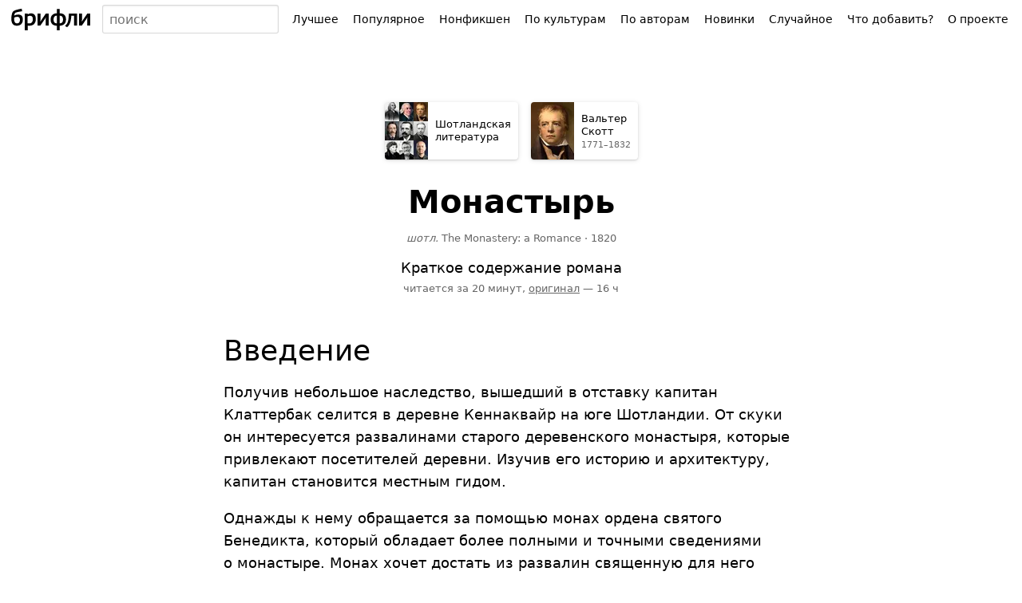

--- FILE ---
content_type: text/html; charset=UTF-8
request_url: https://briefly.ru/skott/monastyr/
body_size: 28957
content:
<!DOCTYPE html>
<html lang="ru">
<head>
<meta charset="utf-8">
<title>Монастырь&nbsp;&middot; Краткое содержание романа Скотта</title>
<meta name="viewport" content="width=device-width,initial-scale=1">
<style>body{font-family:system-ui,sans-serif}body,form,ul,ol,li,h1,h2,h3,p{margin:0;padding:0;font-size:100%;font-weight:400}input,select,button,textarea{font-family:inherit;font-size:inherit}ul{list-style:none}iframe{border:0}a{text-decoration:underline;text-decoration-thickness:1px;text-underline-offset:.1em}a:link{color:#0059a9;text-decoration-color:hsla(220,100%,33%,.2)}a:visited{color:#804180;text-decoration-color:hsla(300,66%,38%,.3)}a.visited-hidden{color:#000;text-decoration-color:rgba(0,0,0,.2)}input,.button{--box-shadow-inside:inset 0 -1px 2px rgba(0, 0, 0, 0.08);--box-shadow-outside:0 0 0 transparent;box-sizing:border-box}input[type="text"],input[type="email"],input[type="search"]{--box-shadow-inside:inset 0 1px 2px rgba(0, 0, 0, 0.08);box-shadow:var(--box-shadow-inside),var(--box-shadow-outside);border:1px solid rgba(0,0,0,.15);border-radius:3px;color:#000;background:#fff;min-width:3em}input[type="text"]:hover,input[type="email"]:hover,input[type="search"]:hover{--box-shadow-inside:inset 0 1px 2px rgba(0, 0, 0, 0.12);border-color:rgba(0,0,0,.33)}input[type="text"]:focus,input[type="email"]:focus,input[type="search"]:focus{--box-shadow-inside:inset 0 1px 2px rgba(27, 31, 35, 0.08);--box-shadow-outside:0 0 0 2px rgba(3, 102, 214, 0.3);border-color:#2188ff;outline:0}input[type="search"]{-webkit-appearance:none}input[type="search"]::-webkit-search-decoration{-webkit-appearance:none}.button{--box-shadow-inside:inset 0 -1px 2px rgba(0, 0, 0, 0.08);border:1px solid rgba(0,0,0,.15);border-radius:3px;box-shadow:var(--box-shadow-inside),var(--box-shadow-outside);color:#000;background:#fff}.button:hover{--box-shadow-inside:inset 0 -1px 2px rgba(0, 0, 0, 0.12);border-color:rgba(0,0,0,.33);z-index:3}.button:focus{--box-shadow-inside:inset 0 -1px 2px rgba(0, 0, 0, 0.08);--box-shadow-outside:0 0 0 2px rgba(3, 102, 214, 0.3);border-color:#2188ff;outline:0;z-index:4}.button:active{--box-shadow-inside:inset 0 1px 3px rgba(27, 31, 35, 0.3)}.button[disabled]{opacity:.5}.button[aria-expanded=true],.button[aria-pressed=true]{background:rgba(0,0,0,.16);--box-shadow-inside:inset 0 1px 3px rgba(27, 31, 35, 0.3);z-index:2}#h-space{height:48px}#h-content{display:flex;height:48px;width:100%;position:relative;z-index:9}@supports (position:fixed){@media screen{#h-content{position:fixed;top:0;background:linear-gradient(#fff,rgba(255,255,255,.9))}}}#h-logo>*{display:block;margin:7px 8px;height:34px;border-radius:2px;padding:0 6px}#h-logo a:hover,#h-logo a:active{box-shadow:0 0 0 3px rgba(3,102,214,.15)}#h-logo a:focus{box-shadow:0 0 0 .5px #2188ff,0 0 0 3px rgba(3,102,214,.3);outline:0}#h-logo svg{margin-top:3px}#h-search{padding:6px 0;width:90%;font-size:16px;line-height:20px}#h-search-q{width:100%;height:36px;padding:0 4px 0 8px}#h-search-suggests,#h-search.expanded #h-search-suggests:empty{display:none}#h-search.expanded #h-search-suggests{display:block}#h-search-suggests{position:absolute;right:0;left:0;top:48px;padding-bottom:50px;overflow:hidden;pointer-events:none}#h-search-suggests ul{padding:4px 0;background:#fff;box-shadow:0 1px 32px -14px #000;pointer-events:auto;border-top:1px solid #eee}#h-search-suggests li a{display:block;padding:6px 14px;text-decoration:none;color:#000;white-space:nowrap;overflow:hidden;text-overflow:ellipsis}#h-search-suggests li a:hover{background:#eee}#h-search-suggests li a span{font-size:11px;color:#666;padding-left:3px;font-weight:400;font-style:normal}#h-search-suggests li.a,#h-search-suggests li.author{font-style:italic}#h-search-suggests mark{background:transparent;color:inherit;font-weight:700}@media (min-width:450px){#h-search{position:relative}#h-search-suggests{overflow:visible;top:42px;padding:0;width:min-content;min-width:100%;max-width:320px}#h-search-suggests ul{padding:3px 0;box-shadow:0 1px 2px rgba(0,0,0,.12),0 1px 6px rgba(0,0,0,.12);border-radius:2px}#h-search-suggests li a{padding:7px 10px}}#h-menu{position:relative;padding:6px 8px;white-space:nowrap}#h-menu-toggle{height:36px;padding:0 6px 0 8px;font-size:15px;font-weight:700;text-transform:uppercase;user-select:none}#h-menu-toggle.pressed,#h-menu-toggle:active{padding-top:1px;background:#fafafa;--box-shadow-inside:inset 0 1px 3px rgba(27, 31, 35, 0.3)}#h-menu-toggle.pressed+#h-menu-list,#h-menu-toggle:active+#h-menu-list{display:block}#h-menu-list{display:none;position:absolute;background:#fff;margin-top:4px;padding:8px 0;right:9px;box-shadow:0 1px 2px rgba(0,0,0,.12),0 1px 6px rgba(0,0,0,.12);border-radius:2px}#h-menu-list a,#h-menu-list b{display:block;padding:12px 32px 12px 16px;text-decoration:none;color:#000;font-size:16px;line-height:16px}#h-menu-list a:hover{background:#eee}@media (min-width:1100px){#h-menu{width:auto}#h-menu-toggle{display:none}#h-menu-list{display:table!important;position:static;padding:0;box-shadow:none;background:transparent;margin-top:0}#h-menu-list li{display:table-cell}#h-menu-list .emoji{display:none}#h-menu-list a,#h-menu-list b{padding:9px 8px;position:relative;background:transparent!important;border-radius:4px;font-size:14px;border:1px solid transparent}#h-menu-list b{font-weight:400;background:#fafafa!important;border-color:rgba(0,0,0,.15);box-shadow:inset 0 1px 3px rgba(27,31,35,.3);cursor:default}#h-menu-list a:hover{background:#fff!important;z-index:2;border-color:rgba(0,0,0,.33);box-shadow:inset 0 -1px 2px rgba(0,0,0,.12)}#h-menu-list a:focus{z-index:3;outline:none;border-color:#2188ff;box-shadow:inset 0 -1px 2px rgba(0,0,0,.08),0 0 0 2px rgba(3,102,214,.3)}#h-menu-list a:active{border-color:#2188ff;box-shadow:inset 0 1px 3px rgba(27,31,35,.3),0 0 0 2px rgba(3,102,214,.3)}}</style>
<meta name="referrer" content="no-referrer-when-downgrade">
<script defer src="/static/js/header.js?1726157001"></script>
<script defer src="/static/js/analytics.js?1726170784"></script>
<link rel="icon" href="/static/favicon/red.svg" type="image/svg+xml">
<link rel="apple-touch-icon" href="/static/favicon/180.png?2">
<link rel="manifest" href="/static/manifest.json?1664441514">
<meta name="description" content="Краткое содержание романа В. Скотта «Монастырь». Читается за 20 минут.">
<meta property="og:image" content="https://briefly.ru/static/cache/authors/480/skott.jpeg">
<link rel="canonical" href="https://briefly.ru/skott/monastyr/">
</head>
<body>
<header id="h-space">
<div id="h-content">
<div id="h-logo">
<a href="/" aria-label="На главную"><svg xmlns="http://www.w3.org/2000/svg" width="100" height="28" focusable="false" viewBox="0 0 100 28">
<desc>брифли</desc>
<path d="M.2 13.77c0-3.22.57-8 2.48-9.63 1.6-1.4 5.82-2.46 10.5-3.28l.56 3.25c-4.15.66-7.73 1.24-8.68 2.03A5.14 5.14 0 0 0 3.78 9.5a10.07 10.07 0 0 1 4.96-1.24c3.7 0 5.9 1.83 5.9 6.22 0 5.35-3.25 7.73-7.6 7.73-4.17 0-6.84-2.56-6.84-8.43zm10.78.88c0-2.08-.92-3.6-3.35-3.6a8.98 8.98 0 0 0-3.96 1.06c-.03.45 0 1.2 0 1.62 0 3.85 1.25 5.6 3.66 5.6 2.83 0 3.65-2.44 3.65-4.68zm6.05-7.62h3.6v1.12a7.27 7.27 0 0 1 3.83-1.48c4 0 6.38 2.2 6.38 7.2 0 6.23-3.8 8.34-7.9 8.34-.9 0-1.68-.08-2.3-.13V28h-3.6zm10.13 7.15c0-2.84-.96-4.45-3.74-4.45a8.27 8.27 0 0 0-2.8.8v8.65a17.72 17.72 0 0 0 2.42.2c2.67.02 4.12-2.22 4.12-5.2zm5.9-7.12h3.58v7.86l-.08 2.17 1.4-2.18 5.4-7.86h3.58V21.9h-3.6v-7.8l.07-2.17-1.37 2.17-5.4 7.8h-3.57zm24.18 15.17c-4.9 0-7.87-2.67-7.87-7.67 0-5.16 3.23-7.86 7.87-7.9v-5.5h3.56v5.5c5.05 0 7.88 2.7 7.88 7.8 0 5.2-3.43 7.7-7.88 7.77V28h-3.56zm-.03-12.66c-3.03 0-4.16 2.02-4.16 4.9 0 3 1.18 4.9 4.2 4.9 0-5.93-.03-9.8-.03-9.8zm7.75 4.88c0-2.84-1.13-4.83-4.14-4.88v9.74c3.02 0 4.15-1.87 4.15-4.85zm2.5 8C71.7 19 71.9 14 72.26 7.02h10.22v14.9h-3.63V9.8h-3.5c-.5 7.33-1.85 11.33-5.34 14.38zM85.05 7.03h3.58v7.9l-.08 2.17 1.4-2.18 5.38-7.9h3.58v14.9h-3.57V14.1l.06-2.18L94 14.1l-5.37 7.83h-3.58z"/>
</svg></a>
</div>
<form id="h-search" action="/search/" method="get" accept-charset="UTF-8" role="search">
<input type="search" size="5" name="q" id="h-search-q" autocomplete="off"
aria-label="Поиск авторов и произведений" placeholder="поиск"
role="combobox"
aria-autocomplete="list"
aria-haspopup="listbox"
aria-expanded="false"
aria-controls="h-search-suggests"
>
<nav id="h-search-suggests" role="listbox"></nav>
</form>
<nav id="h-menu">
<button type="button" class="button" id="h-menu-toggle" aria-controls="h-menu-list">Меню</button>
<ul id="h-menu-list">
<li><a href="/toprated/"><span class="emoji">👍</span> Лучшее</a></li><li><a href="/popular/"><span class="emoji">🔥</span> Популярное</a></li><li><a href="/nonfiction/"><span class="emoji">💼</span> Нонфикшен</a></li><li><a href="/cultures/"><span class="emoji">🌍</span> По культурам</a></li><li><a href="/authors/"><span class="emoji">👥</span> По авторам</a></li><li><a href="/new/"><span class="emoji">🌱</span> Новинки</a></li><li><a href="/random/random/">Случайное</a></li><li><a href="/wanted/">Что добавить?</a></li><li><a href="/about/">О проекте</a></li> </ul>
</nav>
</div>
</header>
<style>.summary_box{padding:0 16px;max-width:720px;margin:0 auto}@media (min-width:360px){.summary_box{padding-left:24px;padding-right:24px}}</style>
<main id="content">
<style>.breadcrumbs{display:flex;padding:8px 4px;text-align:left;order:1;background:#f5f5f5}.breadcrumb{display:inline-flex;height:72px;width:calc(50% - 8px);margin:0 4px;border-radius:4px;overflow:hidden;background:#fff;box-shadow:0 1px 8px -4px #000;box-shadow:0 1px 2px rgba(0,0,0,.12),0 1px 6px rgba(0,0,0,.12);font-size:13px;line-height:16px;text-decoration:none}.breadcrumb:hover{box-shadow:0 1px 16px -4px #2188ff;box-shadow:0 1px 2px rgba(0,0,0,.12),0 1px 6px rgba(33,136,255,.5)}.breadcrumb:focus{outline:0;box-shadow:inset 0 -1px 2px rgba(0,0,0,.08),0 0 0 2px rgba(3,102,214,.3)}.breadcrumb:active{box-shadow:inset 0 1px 3px rgba(27,31,35,.3)}.breadcrumb__image{display:block;flex-shrink:0;width:54px;height:72px;overflow:hidden;background-color:#eee}.breadcrumb__image_type_emoji{text-align:center;font-size:40px;line-height:72px}.breadcrumb__content{align-self:center;color:#000!important;width:min-content;max-width:100px;padding:9px;vertical-align:middle}.breadcrumb__timespan{font-size:11px;line-height:13px;color:#666;padding-top:2px;margin-bottom:-1px}.portrait-gallery__cell{float:left;display:block;width:18px;height:24px;overflow:hidden}.portrait-gallery__img{width:100%;height:100%;object-fit:cover}.breadcrumb__image img{width:100%;height:100%;display:block;object-fit:cover}@media (min-width:420px){.breadcrumbs{display:flex;justify-content:center;margin-top:max(24px, 10vh);padding:0;background:transparent}.breadcrumb{margin:8px;width:auto}}@media (max-width:1219px){.breadcrumb__image{padding-bottom:0!important}}</style>
<nav class="breadcrumbs">
<a href="/cultures/scottish/" class="breadcrumb breadcrumb_type_culture">
<picture class="breadcrumb__image portrait" style="background-color:#756D69"><source type="image/avif" srcset="/static/cache/cultures/54/82.avif 54w, /static/cache/cultures/81/82.avif 81w, /static/cache/cultures/108/82.avif 108w, /static/cache/cultures/162/82.avif 162w" sizes="54px"><source type="image/webp" srcset="/static/cache/cultures/54/82.webp 54w, /static/cache/cultures/81/82.webp 81w, /static/cache/cultures/108/82.webp 108w, /static/cache/cultures/162/82.webp 162w" sizes="54px"><img src="/static/cache/cultures/54/82.jpeg" width="54" height="72" alt=""></picture>
<div class="breadcrumb__content">
<div class="breadcrumb__title">Шотландская литература</div>
</div>
</a>
<a href="/skott/" class="breadcrumb breadcrumb_type_author">
<picture class="breadcrumb__image portrait" style="background-color:#6C4C2F"><source type="image/avif" srcset="/static/cache/authors/54/skott.avif 54w, /static/cache/authors/120/skott.avif 120w, /static/cache/authors/160/skott.avif 160w" sizes="54px"><source type="image/webp" srcset="/static/cache/authors/54/skott.webp 54w, /static/cache/authors/120/skott.webp 120w, /static/cache/authors/160/skott.webp 160w" sizes="54px"><img src="/static/cache/authors/54/skott.jpeg" width="54" height="72" alt=""></picture>
<div class="breadcrumb__content breadcrumb__content_type_author">
<div class="breadcrumb__name">Вальтер Скотт</div>
<div class="breadcrumb__timespan" title="Родился в 1771 году, умер в 1832 году">
<noindex><span style="white-space:nowrap">1771&ndash;1832</span></noindex>
</div>
</div>
</a>
</nav><style>.honey{position:relative;z-index:2}.honey.collapsed{display:none!important}.honey__disclaimer{font-size:11px;line-height:15px;color:#666;margin-bottom:3px;letter-spacing:2px;text-transform:uppercase}.honey__disclaimer_position_after{margin-top:6px;margin-bottom:0}.honey__wrapper{position:relative;z-index:2;background:#fff;width:max-content;margin:0 auto}.honey__wrapper:before{content:'';position:absolute;z-index:1;left:0;top:0;right:0;bottom:0;background-image:linear-gradient(to bottom,#eee,#eee 1px,transparent 1px,transparent),linear-gradient(to top,#eee,#eee 1px,transparent 1px,transparent);background-size:100% 1px,100% 1px;background-repeat:no-repeat;background-position:top,bottom}@supports (pointer-events:none) and (mix-blend-mode:darken){.honey__wrapper:after{content:'';position:absolute;z-index:3;left:0;top:0;right:0;bottom:0;background-image:linear-gradient(to bottom,#eee,#eee 1px,transparent 1px,transparent),linear-gradient(to top,#eee,#eee 1px,transparent 1px,transparent);background-size:100% 1px,100% 1px;background-repeat:no-repeat;background-position:top,bottom;mix-blend-mode:darken;pointer-events:none}}@media (resolution:2dppx){.honey__wrapper:before,.honey__wrapper:after{background-size:100% .5px,100% .5px}}@media (resolution:3dppx){.honey__wrapper:before,.honey__wrapper:after{background-size:100% .66px,100% .66px}}.honey__container{width:inherit;height:inherit;min-width:inherit;min-height:inherit;max-width:inherit;position:relative;z-index:2;display:flex;align-items:center;justify-content:center;contain:style paint}.honey__container_type_native{contain:none!important;height:auto!important}.honey__failed{align-items:center}.honey__failed::after{content:'×';font-size:60px;opacity:.1}.honey__failed_type_contextjs{color:red}div[id^='yandex_rtb'] div[data-visibility],div[id^='yandex_rtb'] div[data-videoslot],.honey yatag[data-id]{border-radius:0!important}.honey__container:empty{width:calc(100vw - 16px)}@media (min-width:360px){.honey__container:empty{width:calc(100vw - 24px)}}@media (min-width:384px){.honey__container:empty{width:calc(100vw - 48px)}}@media (min-width:680px){.honey__container:empty{width:auto}.honey__wrapper:before{background:none;border:1px solid #eee}@supports (pointer-events:none) and (mix-blend-mode:darken){.honey__wrapper:after{border:1px solid #eee;background:#fff}}@media (resolution:2dppx){.honey__wrapper:before,.honey__wrapper:after{border:0;box-shadow:inset 0 0 0 .5px #eee}}@media (resolution:3dppx){.honey__wrapper:before,.honey__wrapper:after{border:0;box-shadow:inset 0 0 0 .66px #ddd}}}.honey_placement_in-article{display:none;flex-direction:column;align-items:center;margin:24px -16px 34px}.honey__disclaimer_placement_in-article{padding-left:8px;padding-right:8px}.honey__wrapper_placement_in-article{margin:0;max-width:calc(100vw - 16px)}.honey__container_placement_in-article{min-width:300px;height:250px}@media (min-width:316px){.honey_placement_in-article{display:flex}}@media (min-width:352px){.honey__container_placement_in-article{min-width:336px;height:280px}}@media (min-width:360px){.honey__wrapper_placement_in-article{max-width:calc(100vw - 24px)}}@media (min-width:384px){.honey_placement_in-article{margin-left:0;margin-right:0}.honey__wrapper_placement_in-article{max-width:100%}}@media (min-width:680px){.honey_placement_in-article{float:right;clear:right;margin-left:48px}.honey__container_placement_in-article{min-width:inherit!important;width:300px!important;height:250px!important}.honey__container_placement_in-article{contain:size layout paint style}}@media (min-width:1024px){.honey_placement_in-article{margin-right:-100px}}.honey_placement_after-article{margin:0 0 36px;display:flex;flex-direction:column;min-width:300px}.honey__disclaimer_placement_after-article{text-align:center;max-width:300px;margin-left:auto;margin-right:auto;padding-left:8px;padding-right:8px}.honey__container_placement_after-article{min-width:300px;min-height:250px;contain:content}.honey__container_placement_after-article:empty{width:100vw}.honey__wrapper_placement_after-article{margin:0;align-self:center}@media (min-width:680px){.honey_placement_after-article{display:none}}.direct-interscroller{contain:none!important}</style>
<article class="summary_box">
<style>#content h1{display:block;font-size:40px;line-height:42px;font-weight:700;margin:0 auto 16px;max-width:560px}#content h1.short{font-size:60px;line-height:72px}#content h1.veryshort{font-size:70px;line-height:70px}@media (max-width:450px){#content h1.long{font-size:28px;line-height:32px}}#content h1 .divider{display:none}#content h1 .subtitle{display:block;max-width:300px;margin:10px auto 0;font-size:18px;line-height:24px;font-weight:400}#content h1 .subtitle.editorial{font-style:italic}.original_title{font-size:13px;line-height:18px;margin:0 auto 16px;max-width:300px;color:#666}.original_title_lang{font-style:italic}.original_title_text{unicode-bidi:embed}.original_title span[lang="ja"],.original_title span[lang="yi"],.original_title span[lang="ka"],.original_title span[lang="fa"],.original_title span[lang="ar"],.original_title span[lang="zh"]{font-size:125%;padding-left:3px}.original_title .date{white-space:nowrap}.titulus{text-align:center;margin-top:32px;margin-bottom:32px}.titulus .emoji{font-size:48px;line-height:100%;margin-top:42px;margin-bottom:16px}.inbrief{font-size:18px;line-height:24px;margin-bottom:5px}.inbrief a{text-decoration:none}.readingtime{font-size:13px;line-height:18px;color:#666;margin-bottom:8px;text-transform:lowercase}.readingtime a{color:#666;text-decoration:underline}.readingtime a:hover{color:#E20016}.sponsor{text-align:center;margin-bottom:24px;font-size:13px;line-height:18px;background:#FBF0C3;padding:12px 10%}.sponsor__label{display:inline-block}.sponsor__name{display:inline-block}.sponsor__name_smartreading{background:url(/static/ui/ic_smartreading.svg) no-repeat 2px 2px;background-size:20px 16px;padding-left:25px;padding-right:2px}.sponsor__name_makeright{background:url(https://makeright.ru/templates/mr/resources/img/favicon.png) no-repeat 2px 1px;background-size:16px 16px;padding-left:21px;padding-right:2px}.sponsor__name_litres{background:url(/static/ui/ic_litres.svg) no-repeat 2px 1px;background-size:16px 16px;padding-left:21px;padding-right:2px}@media (min-width:500px){.titulus{margin-top:24px}}</style>
<div class="titulus">
<div class="title_and_meta">
<h1 id="title" class="entry-title medium">
<span class="main">Монастырь</span>
</h1>
<div class="original_title"><span class="original_title_lang" title="Шотландский язык (германский)">шотл.</span> <span class="original_title_text" lang="sco">The Monastery: a Romance</span><noindex>&nbsp;&middot;&nbsp;</noindex><noindex><span class="date">1820</span></noindex></div>
<div class="inbrief">
Краткое содержание романа </div>
<div class="readingtime">
Читается за 20 минут,
<span style="white-space: nowrap;">
<a href="https://www.litres.ru/book/valter-skott/monastyr-125406/?lfrom=2267795" target="_blank"
rel="noopener" id="orig_link">оригинал</a>
— 16 ч </span>
</div>
</div>
</div>
<style>#text{font-size:18px;line-height:25px}#text p{margin:0 0 1em}#text h2::before,#text h3::before,#text h4::before,#text h5::before{content:'';display:block;height:75px;margin-top:-75px;visibility:hidden}#text h2{font-size:32px;line-height:1.15em;margin:48px 0 18px}#text .section__cover{display:block;margin-bottom:13px}#text .section__cover img{display:block}#text h2 a{color:#000;text-decoration-color:rgba(0,0,0,.2);text-decoration-skip:ink}#text h2 a:hover{color:#b80000;text-decoration-color:rgba(255,0,0,.2)}#text .chapter{display:block;font-weight:400;font-size:13px;line-height:18px;margin:-10px 0 6px 0}#text .section-emoji{margin-right:.1em}#text h2 .chapter{margin-left:2px}#text h3 .chapter{margin-top:0}#text .chapter .dot{opacity:0}#text h3{font-size:24px;line-height:1.15em;font-weight:700;margin-top:36px;margin-bottom:16px}#text h4{font-size:18px;line-height:1.15em;font-weight:700;margin-top:36px;margin-bottom:12px}#text ul,#text ol{margin-bottom:1em;padding-left:24px}#text li{margin-bottom:.3em}#text ul li:before{content:'\2022';position:absolute;margin-left:-1em;color:#b80000}#text p.nb{font-size:13px;margin-left:10ex;margin-right:5ex;text-indent:-3.8ex;color:#666}#text p.lq{text-indent:-.55em}#text blockquote{margin:0 auto 1em;width:75%}#text blockquote.talk{width:auto;text-indent:-1.1em;margin-left:1.1em}#text blockquote.featured{font-size:26px;line-height:128%;background:#eee;width:auto;padding:24px 32px;margin:20px -16px;font-family:Iowan Old Style,Apple Garamond,Baskerville,Times New Roman,Droid Serif,Times,Source Serif Pro,serif,Apple Color Emoji,Segoe UI Emoji,Segoe UI Symbol}.read-more{margin-bottom:1em}.read-more .short{font-weight:700;padding:4px 6px;margin:-4px -6px;background:#eee}.read-more .detailed{margin-left:10px}.read-more .original{margin-left:4px}.character{margin-top:20px;margin-bottom:20px;margin-left:24px!important}.character::before{content:'';display:block;height:70px;margin-top:-70px;visibility:hidden}.character__container{display:flex}.character__name{display:inline;font-weight:700}.character__description{display:inline;margin:0}.character__image,.character__emoji{flex-shrink:0;width:60px;height:80px;margin-top:2px;margin-left:-24px;margin-right:14px;border-radius:4px;overflow:hidden}.character__emoji{text-align:center;line-height:80px;font-size:40px;background:#efefef}.character__image img{width:100%;height:100%;object-fit:cover}.character__content{margin:0;align-self:center}@media (min-width:360px){#text blockquote.featured{margin-left:-24px;margin-right:-24px}#text blockquote.featured{padding-left:36px;padding-right:36px}}@media (min-width:500px){#text{line-height:28px}#text h2{font-size:36px}#text blockquote.featured{margin-left:0;margin-right:0}#text blockquote.featured{padding-left:48px;padding-right:48px}.character{margin-left:48px!important;margin-right:48px!important}.character__image,.character__emoji{margin-left:-49px}}audio{display:block;width:100%;outline:0;max-height:48px}audio::-webkit-media-controls,audio::-webkit-media-controls-enclosure,audio::-webkit-media-controls-panel{border-radius:4px;background:#eee;height:48px;max-height:48px}.section-cover{width:100%;display:inline-block;margin-top:-6px;margin-bottom:12px;position:relative;overflow:hidden}.section-cover img{position:absolute;width:100%;height:auto}@media (min-width:408px){.section-cover{width:360px}}@media (min-width:680px){.section-cover{width:280px}}.next-chapter{font-size:26px;line-height:128%;background:#FBF0C3;width:auto;padding:24px 32px;margin-bottom:32px}</style>
<div id="text"><h2 id="h2-1">Введение</h2><p>Получив небольшое наследство, вышедший в отставку капитан Клаттербак селится в деревне Кеннаквайр на юге Шотландии. От скуки он интересуется развалинами старого деревенского монастыря, которые привлекают посетителей деревни. Изучив его историю и архитектуру, капитан становится местным гидом.</p><p>Однажды к нему обращается за помощью монах ордена святого Бенедикта, который обладает более полными и точными сведениями о монастыре. Монах хочет достать из развалин священную для него реликвию — сердце его дальнего родственника, погребённого в монастыре, и перенести мощи в другое место. В благодарность за помощь монах дарит капитану рукопись XVI века.</p>
<div class="honey honey_placement_in-article honey_position_before-paragraph" aria-hidden="true">
<div class="honey__disclaimer honey__disclaimer_placement_in-article">Реклама</div>
<div class="honey__wrapper honey__wrapper_placement_in-article">
<div class="honey__container honey__container_placement_in-article inArticle1"
id="inArticle1"></div>
</div>
</div>
<p>Клаттербак рукопись не осиливает и отдаёт её автору этого романа, переделавшему её на современный лад.</p><h2 id="h2-2">Монастырь</h2><p>Король Шотландии Давид I основывает в деревне Кеннаквайр монастырь святой Марии. Передав в руки монахам землю на границе, монарх смог хоть как-то сохранить свои владения, так как собственность монахов была неприкосновенной. Но эта неприкосновенность была нарушена войной между Англией и Шотландией, и земли монастырей стали подвергаться нападению врагов. Теперь в каждом поселении церковников находилась башня, в которой можно было укрыться при малейшей тревоге.</p><p>В маленьком поселении Глендеарг стоит одинокая башня. Само поселение находится в уединённой, скрытой от глаз местности, и о нем ходят легенды, будто там проживают существа из потустороннего мира. Владелец башни погиб в сражении, и теперь в башне проживает его вдова Элспет Глендининг с двумя малолетними сыновьями и несколькими батраками. Монахи (их покровители были изгнаны англичанами) и шотландцы вынуждены подчиниться завоевателям. Капитан прибывшего в башню отряда карателей, принимает заявление вдовы о подчинении и берётся обеспечить безопасность жителям башни.</p>
<div class="honey honey_placement_in-article honey_position_before-paragraph" aria-hidden="true">
<div class="honey__disclaimer honey__disclaimer_placement_in-article">Реклама</div>
<div class="honey__wrapper honey__wrapper_placement_in-article">
<div class="honey__container honey__container_placement_in-article inArticle2"
id="inArticle2"></div>
</div>
</div>
<p>Неподалёку от поселения проживает леди Эвенел, вдова потомка знатной фамилии, погибшего в одной из партизанских вылазок. Семья Эвенел потеряла свои земли и владела только одним поместьем неподалёку от монастыря. Считалось, что этой семье покровительствует дух под видом Белой Дамы. После смерти мужа, опасаясь мести со стороны англичан, вдова с дочерью Мери жила в маленькой хижине пастуха. Услышав, что Элспет Глендининг получила покровительство, вдова с дочерью, взяв пастуха с женой, отправились в башню, надеясь поселиться там. Жена барона теперь должна просить убежища у церковного вассала.</p><p>Когда положение в стране наладилось, леди Эвенел хотела вернуться домой, но не смогла. Младший брат её мужа Джулиан присвоил себе имущество их семьи. Зная, что этот человек ведёт бурную и беспутную жизнь, участвует во всех нападениях и грабежах, способен на всё, леди Эвенел постоянно опасалась за жизнь своей дочери, законной наследницы семьи Эвенел.</p><p>Прошло пять лет. Здоровье леди Эвенел настолько пошатнулось, что пришлось послать за монахом из монастыря святой Марии. Элспет рассказала святому отцу, ризничему монастыря Филиппу, что не встречала женщины, которая вела бы более примерную жизнь, чем исповедница. Также она рассказала, что леди Эвенел постоянно читает толстую чёрную книгу с застёжками, что очень заинтересовало монаха. Увидев фолиант, святой отец пришёл в ужас: это было священное писание, написанное простым народным языком. Такая книга не может находиться в руках мирян!</p>
<div class="honey honey_placement_in-article honey_position_before-paragraph" aria-hidden="true">
<div class="honey__disclaimer honey__disclaimer_placement_in-article">Реклама</div>
<div class="honey__wrapper honey__wrapper_placement_in-article">
<div class="honey__container honey__container_placement_in-article inArticle3"
id="inArticle3"></div>
</div>
</div>
<p>Оставив Элспет, которую теперь мучила совесть, что она выдала близкого ей человека, монах спешит в монастырь сообщить настоятелю, что нашёл экземпляр опасной книги. Дорогу преграждает река. На берегу он видит плачущую девушку, которая говорит на непонятном ему языке. Святой отец решает помочь прекрасной незнакомке, но во время переправы девушка сталкивает его с седла в реку, окунает несколько раз в ледяную воду и исчезает вместе с книгой.</p><p>Аббат монастыря святой Марии Бонифаций вместе со своей правой рукой отцом Евстафием беспокоятся о монахе Филлипе, которого приводит мельник Хоб. В общих чертах монах рассказывает аббату о своём посещении вдовы, но бедняга явно не в себе: он все время поёт и смеётся. Аббат решает, что святой отец, помогая смазливой дочке мельника переправиться на другой берег, позволил себе немного лишнего и девушка, защищая свою честь, выкупала его в реке. Чтобы не было нападок на орден, аббат обязал Филиппа молчать о происшедшем. Отца Евстафия заинтересовало священное писание, написанное народным языком. Он хочет заполучить запретный фолиант, но книга утеряна. Отец Евстафий решает явиться лично в башню Глендеарг.</p>
<div class="honey honey_placement_in-article honey_position_before-paragraph" aria-hidden="true">
<div class="honey__disclaimer honey__disclaimer_placement_in-article">Реклама</div>
<div class="honey__wrapper honey__wrapper_placement_in-article">
<div class="honey__container honey__container_placement_in-article inArticle4"
id="inArticle4"></div>
</div>
</div>
<p>Монаха встречает госпожа Элспет. Она обеспокоена здоровьем леди Эвенел: так плоха, что и до завтра не дотянет. Но самое удивительное, что дети у ручья увидели плачущую женщину в белом. Когда они подошли к ней, она исчезла, а на месте где она сидела, лежала книга леди Эвенел. Поразмыслив, отец Евстафий приходит к выводу, что исчезнувшая женщина — дочка мельника. Он решает расспросить леди Эвенел о тайне книги, но поздно — она отошла в мир иной. Святой отец забирает книгу с собой, а взамен даёт детям молитвенник с картинками.</p><p>В этот момент в башню прибывает всадник, вооружённый с ног до головы — посланник лорда Джулиана, Кристи. Он привозит от своего господина быка в подарок вдове. Лорд Эвенел услышав, что его сноха умирает, решил справить по ней поминальную тризну в монастыре. Он послал гонца в монастырь предупредить о своём прибытии, но так как в башне находится один из монахов, пусть это сделает святой отец.</p><p>Гонец остаётся в башне отдохнуть, а святой отец с книгой отправляется домой. По дороге над ухом священника неожиданно раздаётся мелодичный женский голос, который требует вернуть книгу. Отец Евстафий отправляется в сторону откуда доносился звук, но невидимая сила вышибает его из седла. Очнувшись, он видит, что книга исчезла. С твёрдым намерением рассказать, как исчезла книга, даже подвергая себя насмешкам, святой отец отправляется домой.</p>
<div class="honey honey_placement_in-article honey_position_before-paragraph" aria-hidden="true">
<div class="honey__disclaimer honey__disclaimer_placement_in-article">Реклама</div>
<div class="honey__wrapper honey__wrapper_placement_in-article">
<div class="honey__container honey__container_placement_in-article inArticle5"
id="inArticle5"></div>
</div>
</div>
<p>В монастыре отца Евстафия радостно встречают, так как находившийся там под арестом Кристи, хвастливо рассказывает, как ранил монаха копьём, чтобы очистить его карманы, но ему помешала женщина в белых одеждах. От страха он поскакал в монастырь покаяться, где был арестован. Отец Евстафий отпускает Кристи и дарит ему свой золотой крест, ради которого Кристи готов был убить монаха. Крест должен направить заблудшую душу Кристи на праведный путь.</p><p>Прошло несколько лет. Отцу Евстафию не даёт покоя книга леди Эвенел и он хочет узнать что за таинственный дух способствует распространению ереси и в тоже время охраняет служителей католической церкви. Он часто посещает башню Глендеарг, давая уроки ее юным обитателям. Ему нравится Эдуард Глендининг, он хочет чтоб этот чрезвычайно способный юноша посвятил свою жизнь служению церкви. Но мать желает, что он занимался хозяйством, управляя поместьем. В отличии от младшего брата, Хэлберт невосприимчив к учению, его больше занимают охота и военное дело. Оба брата соперничают за внимание прелестной Мери Эвенел. Чтобы завоевать внимание девушки, Хэлберт в ущелье горных скал вызывает дух. Он просит вернуть книгу леди Эвенел, которую так оплакивает Мери. Под видом Белой дамы дух обещает помочь, если Хэлберт будет прилежно учиться. Дух приводит юношу в подземную пещеру, посреди которой в огне, лежит заветная книга. Белая дама помогает Хэлберту вытащить из пламя книгу, которую Хэлберт прячет дома.</p>
<div class="honey honey_placement_in-article honey_position_before-paragraph" aria-hidden="true">
<div class="honey__disclaimer honey__disclaimer_placement_in-article">Реклама</div>
<div class="honey__wrapper honey__wrapper_placement_in-article">
<div class="honey__container honey__container_placement_in-article inArticle6"
id="inArticle6"></div>
</div>
</div>
<p>В тот же день в башню Глендеарг прибывает по делам мельник Хоб со своей дочерью Мизи. Так как у красивой девушки неплохое приданное Элспет решает, что она вполне подойдёт в жены ее старшему сыну Хэлберту. Также в башню прибывает Кристи в сопровождении изящного бравого щёголя. Они намериваются пробыть в башне несколько дней. Кристи привозит два письма: одно от дяди Мери барона Эвенела, а второе от настоятеля монастыря св. Марии с просьбой о гостеприимстве. Спутник Кристи, сэр Пирси Шафтон удостаивает беседой только Мери Эвенел, к которой девушка проявляет совершенное равнодушие. Зато щёголь производит впечатление на дочь мельника.</p><p>Утром выясняется, что исчез Кристи. Сэр Пирси отказывается дать Хэлберту какие-либо пояснения. Из-за внимания Мери между ними вспыхивает ссора, во время которой гость оскорбляет Хэлберта. В этот момент в башню прибывают аббат с ризничим Филиппом и помощником Евстафием.</p><p>Сэр Пирси оставшись наедине с аббатом и его помощником, изливает душу. Его кузен, граф Нортумберленд организовал заговор, чтобы вернуть в лоно католической церкви, соблазнённое ересью королевство. Но правящая принцесса Елизавета узнала о нем. Граф Нортумберленд рассудил, что всю вину должен взять на себя один человек, и сэр Пирси принял на себя это бремя. Чтобы избежать виселицы он пустился в бега, получив от кузена увесистый кошелёк и двух провожатых. Судьба привела сэра Пирси к Джулиану Эвенелу, который ободрал заговорщика как липку. К счастью, граф прислал в монастырь св. Марии, где сэр Пирси должен спрятаться, сундуки с его платьями. Ни аббату, ни его помощнику не по душе бунтарь против королевы Англии и поэтому, чтобы избежать проблем, они решают оставить сэра Пирси в башне.</p>
<div class="honey honey_placement_in-article honey_position_before-paragraph" aria-hidden="true">
<div class="honey__disclaimer honey__disclaimer_placement_in-article">Реклама</div>
<div class="honey__wrapper honey__wrapper_placement_in-article">
<div class="honey__container honey__container_placement_in-article inArticle7"
id="inArticle7"></div>
</div>
</div>
<p>Хэлберт с пастухом Мартином отправляются охотиться за оленем для гостей. Мартин с добычей отправляется домой, а Хэлберт едет к болотам за куропатками. Добравшись до ущелья, он вызывает дух Белой Дамы. Он хочет спросить у неё причину перемены в своём сознании. Юноша уже не хочет думать о войне и охоте, он стал честолюбив и мечтает о славе. Дух отвечает, что он влюбился в Мери Эвенел. Дух предсказывает Хэлберту соперничество, ненависть и гибельную страсть. Чтоб он смог победить Пирси, Белая Дама даёт ему серебряную иголку.</p><p>За трапезой в честь прибытия знатных гостей, аббат отдаёт должное вкусному жаркому из оленя. Важную роль сыграло искусство охотника, пустившего стрелу в самое сердце животного и не испортившего мяса. Аббат предлагает назначить Хэлберта ловчим. Заняв эту должность, юноша помимо хорошего жалованья получит много льгот и привилегий. Но к удивлению присутствующих Хэлберт отказывается: его призвание военное дело. В ответ на очередное оскорбление Пирси, Хэлберт показывает обидчику серебряную иглу. Пирси в ужасе покидает башню. Теперь аббат в ужасе от иглы: если это колдовство, то юношу может ждать костёр. Но Пирси вскоре возвращается, объясняя свой неожиданный уход тем, что он подвержен нервным припадкам, но отца Евстафия это объяснение не удовлетворяет.</p>
<div class="honey honey_placement_in-article honey_position_before-paragraph" aria-hidden="true">
<div class="honey__disclaimer honey__disclaimer_placement_in-article">Реклама</div>
<div class="honey__wrapper honey__wrapper_placement_in-article">
<div class="honey__container honey__container_placement_in-article inArticle8"
id="inArticle8"></div>
</div>
</div>
<p>Пирси и Хэлберт решают встретиться в глухом месте, чтобы выяснить отношения на дуэли. Ночь Хэлберт проводит в тяжких раздумьях. Если он проиграет в смертельном поединке, то его семью постигнет страшное горе, а в случае победы на семью обрушится гнев родных Пирси. Перед юношей возникает Белая Дама, которая призывает Хэлберта не бояться пролить кровь.</p><p>Выбрав в ущелье уединённое место, которое было любимым пребыванием Белой Дамы, соперники с удивлением видят вырытую могилу и лежащие рядом с ней заступ с лопатой. Хэлберт догадывается, что это дело рук духа.</p><p>Оба соперника достойны друг друга, но удар Хэлберта оказывается смертельным. Видя, что Пирси ещё жив, Хэлберт бросается искать помощь. Приведя на место дуэли старого пилигрима, Хэлберт видит свежую могилу, запёкшуюся кровь на траве и куртку Пирси. Узнав, кто был соперником Хэлберта, незнакомец предлагает довериться ему и пойти с ним в Эвенелский замок, в котором проживает сейчас лорд Джулиан. Только там юноша сможет обрести покровительство, так как аббат жестоко отомстит за убийство своего сторонника и гостя. Незнакомец призывает Хэлберта заказать мессу за упокой души Пирси, ведь тот умер не исповедавшись, но у Хэлберта нет денег. Тогда странник предлагает юноше принести аббату его голову: за убитого еретика, Генри Уордена, назначена награда и тогда простят убийство сэра Пирси. Но Хэлберт отказывается, он приведёт путника в замок Эвенел, хотя пребывание там тоже небезопасно. Джулиан не погнушается ничем, чтобы получить деньги.</p>
<div class="honey honey_placement_in-article honey_position_before-paragraph" aria-hidden="true">
<div class="honey__disclaimer honey__disclaimer_placement_in-article">Реклама</div>
<div class="honey__wrapper honey__wrapper_placement_in-article">
<div class="honey__container honey__container_placement_in-article inArticle9"
id="inArticle9"></div>
</div>
</div>
<p>Возле замка лорда Джулиана путников встречает Кристи. Он приводит их к хозяину, который спрашивает гостей о причине прибытия. Хэлберта, который сказал, что он направляется по своим делам в Эдинбург, Джулиан не прочь заполучить в свою свиту, а Генри Джулиан приглашает сесть за стол рядом с ним и его любовницей, которая ждёт ребёнка. Но Генри не признает подобных отношений между мужчиной и женщиной без брака. Он требует, чтоб Джулиан соединился с женщиной по закону. Джулиан отправляет Генри в темницу. Видя стойкость Генри, Хэлберт проникается интересом к его учению.</p><p>Хэлберта помещают в маленькую каморку возле темницы Генри, который через отверстие в стене, передаёт юноше письмо для начальника отряда всадников, который он встретит по пути в Эдинбург. Выпрыгнув в окно, Хэлберт сбегает из замка.</p><p>Тем временем в башне Глендеарг готовятся к обеду, стряпая изысканные блюда для сэра Пирси, думая, что гость с Хэлбертом где-то охотятся. Но вместо них в башне появляется отец Евстафий. С Мери Эвенел, которая весь день не покидала своей комнаты, неожиданно случается припадок. Обитатели башни безуспешно пытаются привести девушку в чувство, как вдруг появиляется Пирси Шафтон в испачканной кровью одежде и поднесит к ноздрям Мери флакон. Девушка приходит в сознание и требует прогнать отсюда убийцу. Пирси клянётся, что он расстался с живым и невредимым Хэлбертом в ущелье и ничего не знает о нем. Мери, зная, что молодые люди отправились отнюдь не на охоту, послала пастуха Мартина следить за ними. Мартин увидел свежую могилу и кровь на траве. Если Пирси жив, то Хэлберт убит. Пирси говорит, что произошло чудо, смертельная рана зарубцевалась и он жив и здоров. Отец Евстафий отказывается в это верить. Пирси хочет уехать в Эдинбург, но разрешение на его отъезд должен дать аббат. Эдуард горит желанием отомстить за смерть брата, женщины оплакивают Хэлберта, а Пирси пока находится в башне под арестом.</p>
<div class="honey honey_placement_in-article honey_position_before-paragraph" aria-hidden="true">
<div class="honey__disclaimer honey__disclaimer_placement_in-article">Реклама</div>
<div class="honey__wrapper honey__wrapper_placement_in-article">
<div class="honey__container honey__container_placement_in-article inArticle10"
id="inArticle10"></div>
</div>
</div>
<p>Разговор монаха и рыцаря подслушала дочка мельника Мизи. Красавец-кавалер запал девушке в душу и она решает его спасти. Ночью, она тайком пробирается в его комнату. Переодев Пирси в женскую одежду и перехитрив стражу, она организовывает рыцарю побег. Пирси замечают часовые и Мизи убегает вместе с ним, предварительно заперев в башне ее обитателей, чтоб те не смогли пуститься за ними в погоню. Теперь она не может вернуться домой — отец не простит дочери ее поступка. Переодвешись в мужской костюм Мизи отправляется с Пирси в дальние края.</p><p>В башне Мери Эвенел оплакивает своего возлюбленного. Ее пытается успокоить призрак Белой Дамы. Дух показывает ей тайник, в котором лежит книга матери. Пока все местные жители пытаются помочь обитателям башни выйти наружу, в башню прибывает Кристи с известием, что Хэлберт жив и здоров. За ним приезжают ещё два всадника Джулиана Эвенела. Они привезят в башню Генри Уордена, чтобы передать его аббату.</p><p>Отец Евстафий встречается наедине с еретиком Генри Уорденом. Напрасно они стараются переубедить друг друга. Тем временем обыскав место дуэли и не найдя могилу, Эдуард понимает, что его брат жив. Увидев, как восприняла это известие Мери, юноша от безответной любви решает посвятить себя религии. Он также рассказывает святому отцу, что его спутники испугавшись исчезновения могилы убежали, оставив его одного. Тут ему явиляется Белая Дама, охраняющая семью Эвенел. Она поёт песню о том, что предполагаемый мертвец жив.</p>
<div class="honey honey_placement_in-article honey_position_before-paragraph" aria-hidden="true">
<div class="honey__disclaimer honey__disclaimer_placement_in-article">Реклама</div>
<div class="honey__wrapper honey__wrapper_placement_in-article">
<div class="honey__container honey__container_placement_in-article inArticle11"
id="inArticle11"></div>
</div>
</div>
<p>Отец Евстафий возвращается в монастырь, забирая с собой Эдуарда и Кристи. Генри он решает оставить в башне, чтобы сохранить ему жизнь. Кристи не понимает, почему отец Евстафий отказывается от такого подарка, как еретик. Теперь монастырю не избежать набегов еретиков, и в монастыре готовятся к войне.</p><p>Хэлберт по дороге в Эдинбург встречает отряд всадников и передаёт им рекомендательное письмо. Юношу приводят к графу Мерри, сыну короля Иакова V и брата Марии Стюарт. Услышав рассказ Хэлберта, граф принимает его в свой отряд.</p><p>Через некоторое время граф Мерри получает известие, что сэр Пирси Шафтон жив, значит Хэлберт солгал, но граф верит юноше. Также он узнаёт, что королева Елизавета приказала опустошить монастырь святой Марии, а аббат Бонифаций отказался от должности. Теперь аббат в монастыре отец Евстафий. Командует войском аббата Джулиан Эвенел. Так как графу невыгодно воевать ни на какой из сторон, он решает сохранить мир.</p><p>Собрав отряд, Хелберт двигается в путь, но битва уже началась. Возле монастыря он видит лежащих на земле раненых и мёртвых — вассалы монастыря разбиты. Более всего Хэлберт опасается за судьбу Эдуарда. Джулиан Эвенел, его любовница Кэтрин и Кристи мертвы. Рядом с Кэтрин плачет её ребёнок. </p>
<div class="honey honey_placement_in-article honey_position_before-paragraph" aria-hidden="true">
<div class="honey__disclaimer honey__disclaimer_placement_in-article">Реклама</div>
<div class="honey__wrapper honey__wrapper_placement_in-article">
<div class="honey__container honey__container_placement_in-article inArticle12"
id="inArticle12"></div>
</div>
</div>
<p>На поле брани встречаются отряд графа Мерри и отряд англичан под предводительством графа Фостера. Англичане приводят пленника, думая, что это Пирси Шафтон, но им оказывается переодетая Мизи. Противники договариваются, что Пирси будет изгнан из Шотландии. Англичане удаляются, а шотландцы едут в монастырь. Ребёнка Хэлберт отдаёт Мизи.</p><p>В монастырь прибывает Генри Уорден. Он сообщает, что приобщил Мери Эвенел к своей вере, спас от злых духов, а теперь он отправляется к графу Мерри. Также ушёл в другую веру и Хэлберт. Несмотря на социальное различие Хэлберт хочет обвенчаться с Мери и теперь им будет передан замок Эвенелов. Сэр Пирси, который на самом деле оказывается внуком закройщика, обвенчается с Мизи. Эдуард в отцовской башне вызывает Белую Даму. Сквозь слезы дух предсказывает, что союз Мери и Хэлберта окажется роковым.</p></div>
<div class="source">
Пересказала <a href="/narrators/zhizel/">Жизель Адан</a>. 
</div>
</article>
<style>.source{font-size:11px;line-height:15px;margin-top:-10px;color:#666}.source a,.teller a{color:#666!important;text-decoration:underline!important;box-shadow:none!important}.source a:hover,.teller a:hover{color:#b80000!important}.teller{margin-top:20px;font-size:11px;color:#666;white-space:nowrap}.teller-space{display:inline-block;width:13px}#rating{font-size:13px;line-height:18px;margin-bottom:24px;margin-top:16px}#rating h2{margin-top:20px}#rating .desc{margin-bottom:10px;max-width:32em}#rating #comments_link{display:flex;color:#666;align-items:center;align-self:start;margin:4px 0 0 1px;padding:3px 8px}#rating #comments_link .emoji{font-size:24px;line-height:28px}#rating #comments_link .label{font-size:13px;line-height:14px;margin-left:6px;text-align:left}#disqus_box{margin-bottom:30px;min-height:250px}#disqus_box.hidden{display:none}#disqus_thread{line-height:15px;overflow:hidden}#disqus_box .hc.hc_root{padding:0!important}#disqus_box #hc_footer{display:none!important}#disqus_box .hc .hc_menu_active,.hc .hc_menu_active:hover{border:0!important}#disqus_box .hc .hc_menu{font-size:23px!important;line-height:23px!important;font-weight:bold!important;letter-spacing:-0.05em!important}#disqus_box .hc .hc_menu_box{margin-bottom:-12px!important}.shelf{max-width:720px;margin:0 auto 32px;padding:0 16px;position:relative;z-index:0}.shelf h2{font-size:23px;line-height:26px;font-weight:700;margin-bottom:2px}.shelf .desc{font-size:13px;line-height:18px}.context-things h2{margin-bottom:6px}@media (min-width:1024px){.context-things{display:flex;margin:0 auto;padding:0;width:max-content;min-width:720px;max-width:1424px}.context-things .shelf{margin:0 0 32px 28px;padding:0;max-width:350px}.context-things .shelf:first-child{margin-left:0}}@media (min-width:360px){.shelf{padding-left:24px;padding-right:24px}}.intervention-warning{background:darkred;color:#fff;padding:10px 20px}</style>
<div id="rating" class="shelf">
<h2>Понравился ли пересказ?</h2>
<p class="desc">Ваши оценки помогают понять, какие пересказы
написаны хорошо, а&nbsp;какие надо улучшить. Пожалуйста, оцените
пересказ:</p>
<style>#rating__container{display:flex;margin:0;padding:0}#rating__container .button{padding:6px 10px;display:flex;align-items:center}#rating__container .button__emoji{font-size:24px;position:relative}#rating__container .button__count{font-size:12px;margin-left:6px}#rating__container .button_type_dislike .button__count{display:none}.button_type_comments{margin-left:16px}.button_position_start{border-top-right-radius:0;border-bottom-right-radius:0;margin-right:-1px}.button_position_middle{border-radius:0;margin-right:-1px}.button_position_end{border-top-left-radius:0;border-bottom-left-radius:0}</style>
<div id="rating__container" data-id="784fbb8a0c118866f0a9262c6edbbef2">
<button class="button button_position_start button_type_like" name="score"
value="1" aria-label="Нравится"
aria-pressed="false" disabled>
<span class="button__emoji" style="top: -2px;">👍</span>
<span class="button__count">13</span>
</button>
<button class="button button_position_end button_type_dislike" name="score"
value="2" aria-label="Не нравится"
aria-pressed="false" disabled>
<span class="button__emoji" style="top: 2px;">👎</span>
<span class="button__count">4</span>
</button>
<button type="button" class="button button_type_comments" disabled>
<span class="button__emoji">💬</span>
<span class="button__count">0</span>
</button>
</div>
</div>
<div id="disqus_box" data-page-identifier="2085" class="shelf hidden">
<h2>Что скажете о&nbsp;пересказе?</h2>
<p class="desc">Что было непонятно? Нашли ошибку в&nbsp;тексте? Есть
идеи, как лучше пересказать эту книгу? Пожалуйста, пишите. Сделаем
пересказы более понятными, грамотными и интересными.</p>
<div id="disqus_thread"></div>
</div>
<script defer src="/static/js/ratings.js?1726158769"></script>
<div class="honey honey_placement_after-article">
<div class="honey__disclaimer honey__disclaimer_placement_after-article">Реклама</div>
<div class="honey__wrapper honey__wrapper_placement_after-article">
<div class="honey__container honey__container_placement_after-article"
id="afterArticle"></div>
</div>
</div>
<script defer src="/static/js/honeybadger.js?v=1768714872"></script>
<style>.audiobooks-widget{position:relative;width:calc(100vw - 16px);max-width:720px}@supports (pointer-events:none) and (mix-blend-mode:darken){.audiobooks-widget__item{position:relative}.audiobooks-widget__item::after{content:'';position:absolute;z-index:3;left:0;top:0;right:0;height:1px;box-shadow:inset 0 1px 0 #eee;mix-blend-mode:darken;pointer-events:none}@media (resolution:2dppx){.audiobooks-widget__item::after{box-shadow:inset 0 .5px 0 #eee}}@media (resolution:3dppx){.audiobooks-widget__item::after{box-shadow:inset 0 .66px 0 #ddd}}}.accordion__item_state_expanded .accordion__item-content_type_expanded{display:block}.accordion__item_state_expanded .accordion__item-content_type_collapsed{display:none}.accordion__item_state_collapsed .accordion__item-content_type_expanded{display:none}.accordion__item_state_collapsed .accordion__item-content_type_collapsed{display:block}.accordion__item_state_expanded{box-shadow:0 1px 5px -1px rgba(0,0,0,.12);z-index:3}.audiobook-card{display:inline-block;width:100%;font-size:13px;line-height:17px}.audiobook-card__cover{float:right;margin:14px 14px 10px 12px;overflow:hidden;border-radius:4px;flex-shrink:0}.audiobook-card__cover picture{display:block;position:relative;width:100%;height:0}.audiobook-card__cover img{display:block;position:absolute;width:100%;height:100%;background-color:#eee}.audiobook-card__cover_aspect-ratio-bucket_square{width:100px}.audiobook-card__cover_aspect-ratio-bucket_tall{width:80px}.audiobook-card__cover_aspect-ratio-bucket_wide{width:120px}.audiobook-card__title{font-size:19px;line-height:20px;margin:14px 14px 8px}.audiobook-card__description{margin:0 14px 8px}.audiobook-card__free-fragment-title{margin:0 14px 2px}.audiobook-card__free-fragment-player{clear:both;margin:0 14px 5px}.audiobook-card__offers{display:flex;margin:0 9px 9px}.audiobook-card__offer{flex-basis:auto;margin:5px}.audiobook-card__offer-details{font-size:11px;line-height:13px;color:#666;margin-top:3px}.audiobook-minicard{display:flex;align-items:center;width:100%;height:39px;overflow:hidden;cursor:pointer;background:rgba(0,0,0,.02);font-size:13px;line-height:17px}.audiobook-minicard:hover{background:#fff}.audiobook-minicard__cover{width:43px;height:39px;order:1;position:relative}.audiobook-minicard__cover img{position:absolute;left:0;top:0;width:100%;height:100%}.audiobook-minicard__cover_aspect-ratio-bucket_square img{object-fit:cover}.audiobook-minicard__cover_aspect-ratio-bucket_tall img,.audiobook-minicard__cover_aspect-ratio-bucket_wide img{object-fit:contain}.audiobook-minicard__play-button{flex-shrink:0;width:9px;height:11px;margin:0 12px 0 16px;background-image:url("data:image/svg+xml;utf8,<svg xmlns='http://www.w3.org/2000/svg' width='17' height='20'><polygon points='0,0 17,10 0,20' /></svg>");background-repeat:no-repeat;background-position:center center;background-size:100% 100%}.audiobook-minicard__readers{width:48px;flex-grow:1;margin-right:8px;white-space:nowrap;overflow:hidden;text-overflow:ellipsis}.audiobook-minicard__duration{margin-right:8px;text-align:right;white-space:nowrap}.audiobook-minicard__duration span{font-family:Lucida Grande,monospace}.shelf .audiobooks-widget{width:calc(100vw - 32px)}@supports (pointer-events:none) and (pointer-events:none){.shelf .audiobooks-widget:after{content:'';position:absolute;z-index:3;left:0;top:0;right:0;bottom:0;border:1px solid #eee;mix-blend-mode:darken;pointer-events:none}@media (resolution:2dppx){.shelf .audiobooks-widget:after{border:0;box-shadow:inset 0 0 0 .5px #eee}}@media (resolution:3dppx){.shelf .audiobooks-widget:after{border:0;box-shadow:inset 0 0 0 .66px #ddd}}}@media (min-width:360px){.audiobooks-widget{width:calc(100vw - 24px)}.shelf .audiobooks-widget{width:calc(100vw - 48px)}}@media (min-width:385px){.audiobooks-widget{width:calc(100vw - 48px)}}@media (min-width:776px){.audiobooks-widget{width:100%!important}}</style>
<style>.ebooks-widget{position:relative;width:calc(100vw - 16px);max-width:728px;box-shadow:0 1px 5px -1px rgba(0,0,0,.12);overflow:hidden}.ebooks-widget__cover{width:120px;float:right;margin:12px 12px 12px 14px;flex-shrink:0}.ebooks-widget__cover a{display:block;position:relative;height:0;overflow:hidden;background:#eee}.ebooks-widget__cover img{display:block;position:absolute;width:100%;height:100%}.ebooks-widget__title{font-size:19px;line-height:20px;word-break:break-word;margin:12px 14px 8px}.ebooks-widget__description{font-size:13px;line-height:17px;margin:8px 14px}.ebooks-widget__actions{margin:8px 14px 12px}.shelf .ebooks-widget{width:calc(100vw - 32px)}@supports (pointer-events:none) and (pointer-events:none){.shelf .ebooks-widget:after{content:'';position:absolute;z-index:3;left:0;top:0;right:0;bottom:0;border:1px solid #eee;mix-blend-mode:darken;pointer-events:none}@media (resolution:2dppx){.shelf .ebooks-widget:after{border:0;box-shadow:inset 0 0 0 .5px #eee}}@media (resolution:3dppx){.shelf .ebooks-widget:after{border:0;box-shadow:inset 0 0 0 .66px #ddd}}}@media (min-width:360px){.ebooks-widget{width:calc(100vw - 24px)}.shelf .ebooks-widget{width:calc(100vw - 48px)}}@media (min-width:385px){.ebooks-widget{width:calc(100vw - 48px)}}@media (min-width:776px){.ebooks-widget{width:100%!important}}</style>
<style>a.partner-button{--box-shadow-outside:0 0 0 transparent;--box-shadow-inside:inset 0 -1px 2px rgba(0,0,0,0.08);border:1px solid rgba(0,0,0,.15);border-radius:4px;box-shadow:var(--box-shadow-inside),var(--box-shadow-outside);color:#000;text-decoration:none;display:inline-block;font-size:16px;line-height:16px;padding:10px 12px 10px 32px;background-color:#fff;background-size:16px 16px;background-repeat:no-repeat;background-position:10px center}a.partner-button:hover{--box-shadow-inside:inset 0 -1px 2px rgba(0,0,0,0.12);border-color:rgba(0,0,0,.33)}a.partner-button:focus{--box-shadow-inside:inset 0 -1px 2px rgba(0,0,0,0.08);--box-shadow-outside:0 0 0 2px rgba(3,102,214,0.3);border-color:#2188ff;outline:0}a.partner-button::-moz-focus-inner{border:0}a.partner-button:active{--box-shadow-inside:inset 0 1px 3px rgba(27,31,35,0.3)}.partner-button_partner_litres{background-image:url(/static/ui/ic_litres.svg)}</style>
<div class="context-things">
<div class="shelf">
<h2>Аудиокнига</h2>
<div class="accordion audiobooks-widget"
data-disclaimer="Реклама аудиокниги:"
data-highlight="1">
<div class="accordion__item accordion__item_state_expanded audiobooks-widget__item">
<div class="accordion__item-content accordion__item-content_type_expanded">
<div class="audiobook-card">
<div
class="audiobook-card__cover audiobook-card__cover_aspect-ratio-bucket_square">
<a href="https://www.litres.ru/audiobook/valter-skott/monastyr-67918637/?lfrom=2267795"
target="_blank" rel="noopener">
<picture style="padding-bottom: 100%">
<source type="image/webp"
srcset="https://cdn.litres.ru/pub/c/cover_37/67918637.webp 37w,https://cdn.litres.ru/pub/c/cover_95/67918637.webp 95w,https://cdn.litres.ru/pub/c/cover_120/67918637.webp 120w,https://cdn.litres.ru/pub/c/cover_200/67918637.webp 200w,https://cdn.litres.ru/pub/c/cover_330/67918637.webp 330w,https://cdn.litres.ru/pub/c/cover_415/67918637.webp 415w"
sizes="(min-width: 600px) 200px, 100px">
<img
src="https://cdn.litres.ru/pub/c/cover_330/67918637.jpg"
width="330"
height="330"
alt=""
loading="lazy"
style="background: #d3b795"
>
</picture>
</a>
</div>
<div>
<div class="audiobook-card__title">Мона&shy;стырь</div>
<div class="audiobook-card__description">
Аудиокнига.
15&thinsp;ч 42&nbsp;мин.
Читает Юлия Тархова.
</div>
<div class="audiobook-card__free-fragment-title">
Бесплатный отрывок:
</div>
<div class="audiobook-card__free-fragment-player">
<audio id="audio67918637"
src="https://www.litres.ru/get_mp3_trial/67918637.mp3"
controls preload="none"></audio>
</div>
<div class="audiobook-card__offers">
<div class="audiobook-card__offer">
<a class="partner-button partner-button_partner_litres"
href="https://www.litres.ru/audiobook/valter-skott/monastyr-67918637/?lfrom=2267795#buy_now_noreg"
target="_blank"
rel="nofollow,noopener,sponsored">Купить</a>
<div class="audiobook-card__offer-details">
229&thinsp;₽,
ЛитРес
</div>
</div>
</div>
</div>
</div>
</div>
<div class="accordion__item-content accordion__item-content_type_collapsed">
<div class="audiobook-minicard">
<picture
class="audiobook-minicard__cover audiobook-minicard__cover_aspect-ratio-bucket_square">
<source type="image/webp"
srcset="https://cdn.litres.ru/pub/c/cover_37/67918637.webp 37w,https://cdn.litres.ru/pub/c/cover_95/67918637.webp 95w,https://cdn.litres.ru/pub/c/cover_120/67918637.webp 120w,https://cdn.litres.ru/pub/c/cover_200/67918637.webp 200w,https://cdn.litres.ru/pub/c/cover_330/67918637.webp 330w,https://cdn.litres.ru/pub/c/cover_415/67918637.webp 415w"
sizes="43px">
<img
src="https://cdn.litres.ru/pub/c/cover_37/67918637.jpg"
width="37"
height="37"
srcset="https://cdn.litres.ru/pub/c/cover_37/67918637.jpg 37w,https://cdn.litres.ru/pub/c/cover_95/67918637.jpg 95w,https://cdn.litres.ru/pub/c/cover_120/67918637.jpg 120w,https://cdn.litres.ru/pub/c/cover_200/67918637.jpg 200w,https://cdn.litres.ru/pub/c/cover_330/67918637.jpg 330w,https://cdn.litres.ru/pub/c/cover_415/67918637.jpg 415w"
sizes="43px"
alt="" loading="lazy"
style="background: #d3b795"
>
</picture>
<div class="audiobook-minicard__play-button"></div>
<div class="audiobook-minicard__readers">
Юлия Тархова </div>
<div class="audiobook-minicard__duration">
<span>15</span>&thinsp;ч <span>42</span>&thinsp;мин
</div>
</div>
</div>
</div>
<script defer src="/static/js/audiobooks.js"></script>
</div>
</div>
<div class="shelf">
<h2>Электронная книга</h2>
<div class="ebooks-widget"
data-disclaimer="Бесплатный отрывок из книги:"
data-highlight="1">
<div class="ebooks-widget__cover">
<a href="https://www.litres.ru/125406/?lfrom=2267795"
target="_blank" rel="noopener"
style="padding-bottom: 156.5%; background: #374150;">
<picture>
<source
type="image/webp"
srcset="
https://cdn.litres.ru/pub/c/cover_200/125406.webp 200w,
https://cdn.litres.ru/pub/c/cover_330/125406.webp 330w,
https://cdn.litres.ru/pub/c/cover_415/125406.webp 415w,
https://cdn.litres.ru/pub/c/cover_max1500/125406.webp 1500w"
sizes="120px">
<img
src="https://cdn.litres.ru/pub/c/cover_330/125406.jpg"
alt="Обложка книги"
srcset="
https://cdn.litres.ru/pub/c/cover_200/125406.jpg 200w,
https://cdn.litres.ru/pub/c/cover_330/125406.jpg 330w,
https://cdn.litres.ru/pub/c/cover_415/125406.jpg 415w,
https://cdn.litres.ru/pub/c/cover_max1500/125406.jpg 1500w"
sizes="120px"
loading="lazy">
</picture>
</a>
</div>
<div class="ebooks-widget__title">Мона&shy;стырь</div>
<div class="ebooks-widget__description">{1} Затруднительно было бы привести какую-либо основательную причину, в силу которой автор «Айвенго», употребивший в названном романе все свое умение, чтобы отвести героев повести, нравы и действие подальше от своих родных мест, избрал теперь, в следующей работе, фоном для повествования знаменитые развалины Мелроза, расположенные в ближайшем соседстве с его домом...</div>
<div class="ebooks-widget__actions">
<a class="partner-button partner-button_partner_litres"
href="https://www.litres.ru/pages/quickread/?art=125406&skin=normal&lfrom=2267795&l=2267795&widget=1.00&iframe=1"
target="_blank" rel="nofollow,noopener,sponsored">Читать бесплатный
отрывок</a>
</div>
</div>
</div>
</div>
</main>
<style>.work-cards-grid{list-style:none;display:flex;flex-wrap:wrap}.work-cards-grid__item{display:inline-block;vertical-align:top}.work-cards-grid{margin:-16px;padding:8px}.work-cards-grid__item{margin:8px;width:calc(100% - 16px)}@media (min-width:360px){.work-cards-grid{margin:-24px;padding:12px}.work-cards-grid__item{margin:12px;width:calc(100% - 24px)}}@media (min-width:500px){.work-cards-grid__item{width:calc(100% / 2 - 24px)}}@media (min-width:750px){.work-cards-grid__item{width:calc(100% / 3 - 24px)}}@media (min-width:1024px){.work-cards-grid{margin:-32px;padding:16px}.work-cards-grid__item{margin:16px;width:calc(100% / 4 - 32px)}}@supports (display:grid){.work-cards-grid{display:grid;grid-template-columns:repeat(auto-fill,minmax(240px,1fr));margin:0;padding:0}.work-cards-grid__item{width:auto;margin:0}.work-cards-grid{grid-gap:16px}@media (min-width:360px){.work-cards-grid{grid-gap:24px}}@media (min-width:1024px){.work-cards-grid{grid-gap:32px}}}</style>
<style>.work{position:relative}.work__cover{display:block;position:relative;margin-bottom:7px;overflow:hidden;border-radius:6px;aspect-ratio:1.69!important;min-width:100px;min-height:60px}.work__cover img{position:absolute;width:100%;height:auto}.work__cover_type_empty{background-color:#f2f2f2}.work__cover_type_portrait img{margin-top:-40%}.work__cover-sections{display:flex;align-items:stretch;position:absolute;width:100%;height:100%}.work__cover-section{display:block;position:relative;width:100%}@supports (object-fit:cover){.work__cover img{height:100%;object-fit:cover}.work__cover_type_portrait img{margin:0}.work__cover_type_edition img{object-fit:contain}}@supports (pointer-events:none){.work__cover:after{content:'';pointer-events:none;position:absolute;z-index:3;left:-1px;top:-1px;right:-1px;bottom:-1px;background:radial-gradient(circle,rgba(0,0,0,0) 40%,rgba(0,0,0,.06));border-radius:7px}}.work__title{font-size:19px;line-height:20px;margin-bottom:4px}.work__title a{-webkit-tap-highlight-color:transparent}.work__title a::before{content:'';position:absolute;left:-7px;top:-7px;right:-7px;bottom:-7px;border-radius:12px}.work__title a:focus{outline:0}.work__title a:hover::before,.work__title a:active::before{box-shadow:0 0 0 2px rgba(3,102,214,.15)}.work__title a:focus::before{box-shadow:0 0 0 .5px #2188ff,0 0 0 2px rgba(3,102,214,.3)}.work__meta{display:block;color:#666;font-size:12px;line-height:14px}.work__microsummary{margin:0;margin-top:5px;font-size:16px;line-height:22px}.work__disclaimer{margin-top:4px;display:block;color:#666;font-size:10px;line-height:11px}.work__portrait{display:block;float:left;margin-right:10px;width:60px;height:80px;overflow:hidden;border-radius:6px;position:relative}.work__portrait img{position:absolute;width:100%;height:auto}@supports (object-fit:cover){.work__portrait img{height:100%;object-fit:cover}}</style>
<style>.recommendations{margin:0 16px 32px}@media (min-width:360px){.recommendations{margin-left:24px;margin-right:24px}}@media (min-width:1024px){.recommendations{margin-left:48px;margin-right:48px}}.recommendations h2{font-size:23px;line-height:26px;font-weight:700;margin-bottom:12px}</style>
<section class="recommendations" data-nosnippet>
<h2>Читайте также</h2>
<ul class="work-cards-grid">
<li class="work-cards-grid__item">
<div class="work">
<noindex>
<picture class="work__cover work__cover_type_edition" style="background-color: #384252">
<source type="image/webp"
srcset="
https://cdn.litres.ru/pub/c/cover_200/125408.webp 200w,
https://cdn.litres.ru/pub/c/cover_330/125408.webp 330w,
https://cdn.litres.ru/pub/c/cover_415/125408.webp 415w"
sizes="(max-width: 587px) calc((100vw - 48px) * 0.38),(max-width: 862px) calc(((100vw - 72px)/2) * 0.38),(max-width: 1020px) calc(((100vw - 108px)/3) * 0.38),calc(302px * 0.38)">
<img
src="https://cdn.litres.ru/pub/c/cover_330/125408.jpg"
srcset="
https://cdn.litres.ru/pub/c/cover_200/125408.jpg 200w,
https://cdn.litres.ru/pub/c/cover_330/125408.jpg 330w,
https://cdn.litres.ru/pub/c/cover_415/125408.jpg 415w"
sizes="(max-width: 587px) calc((100vw - 48px) * 0.38),(max-width: 862px) calc(((100vw - 72px)/2) * 0.38),(max-width: 1020px) calc(((100vw - 108px)/3) * 0.38),calc(302px * 0.38)"
loading="lazy" alt>
</picture>
</noindex>
<noindex><picture class="work__portrait" style="aspect-ratio:0.75;background-color:#6C4C2F"><source type="image/avif" srcset="/static/cache/authors/54/skott.avif 54w, /static/cache/authors/120/skott.avif 120w, /static/cache/authors/160/skott.avif 160w, /static/cache/authors/200/skott.avif 200w" sizes="54px"><source type="image/webp" srcset="/static/cache/authors/54/skott.webp 54w, /static/cache/authors/120/skott.webp 120w, /static/cache/authors/160/skott.webp 160w, /static/cache/authors/200/skott.webp 200w" sizes="54px"><img src="/static/cache/authors/54/skott.jpeg" width="54" height="72" alt="" loading="lazy"></picture></noindex>
<h3 class="work__title">
<a href="/skott/puritane/">Пури&shy;тане</a> </h3>
<small class="work__meta">Вальтер Скотт&nbsp;&middot; роман</small>
<p class="work__microsummary">5&nbsp;мая 1679 г. в&nbsp;тихое захо&shy;лу&shy;стье Верх&shy;ний Уорд Клайд&shy;сдейл, местечко В&nbsp;Шот&shy;лан&shy;дии, на&nbsp;еже&shy;год&shy;ный смотр при&shy;бы&shy;вают все новые участ&shy;ники. Наряд&shy;ные дамы и&nbsp;кава&shy;леры, пёстрая толпа зевак...</p>
</div>
</li>
<li class="work-cards-grid__item">
<div class="work">
<noindex>
<picture class="work__cover work__cover_type_edition" style="background-color: #865845">
<source type="image/webp"
srcset="
https://cdn.litres.ru/pub/c/cover_200/8707135.webp 200w,
https://cdn.litres.ru/pub/c/cover_330/8707135.webp 330w,
https://cdn.litres.ru/pub/c/cover_415/8707135.webp 415w"
sizes="(max-width: 587px) calc((100vw - 48px) * 0.41),(max-width: 862px) calc(((100vw - 72px)/2) * 0.41),(max-width: 1020px) calc(((100vw - 108px)/3) * 0.41),calc(302px * 0.41)">
<img
src="https://cdn.litres.ru/pub/c/cover_330/8707135.jpg"
srcset="
https://cdn.litres.ru/pub/c/cover_200/8707135.jpg 200w,
https://cdn.litres.ru/pub/c/cover_330/8707135.jpg 330w,
https://cdn.litres.ru/pub/c/cover_415/8707135.jpg 415w"
sizes="(max-width: 587px) calc((100vw - 48px) * 0.41),(max-width: 862px) calc(((100vw - 72px)/2) * 0.41),(max-width: 1020px) calc(((100vw - 108px)/3) * 0.41),calc(302px * 0.41)"
loading="lazy" alt>
</picture>
</noindex>
<noindex><picture class="work__portrait" style="aspect-ratio:0.75;background-color:#6F6961"><source type="image/avif" srcset="/static/cache/authors/54/eko.avif 54w, /static/cache/authors/120/eko.avif 120w, /static/cache/authors/160/eko.avif 160w, /static/cache/authors/200/eko.avif 200w" sizes="54px"><source type="image/webp" srcset="/static/cache/authors/54/eko.webp 54w, /static/cache/authors/120/eko.webp 120w, /static/cache/authors/160/eko.webp 160w, /static/cache/authors/200/eko.webp 200w" sizes="54px"><img src="/static/cache/authors/54/eko.jpeg" width="54" height="72" alt="" loading="lazy"></picture></noindex>
<h3 class="work__title">
<a href="/eko/imja_rozy/">Имя розы</a> </h3>
<small class="work__meta">Умберто Эко&nbsp;&middot; роман</small>
<p class="work__microsummary">В&nbsp;руки буду&shy;щему пере&shy;вод&shy;чику и&nbsp;изда&shy;телю «Записки отца Адсона из&nbsp;Мелька» попа&shy;дают в&nbsp;Праге в&nbsp;1968 г. На&nbsp;титуль&shy;ном листе фран&shy;цуз&shy;ской книги сере&shy;дины про&shy;шлого века зна&shy;чится, что она пред&shy;став&shy;ляет собой пере&shy;ло&shy;же&shy;ние с&nbsp;латин&shy;ского тек&shy;ста XVII в...</p>
</div>
</li>
<li class="work-cards-grid__item">
<div class="work">
<noindex>
<picture class="work__cover work__cover_type_edition" style="background-color: #020102">
<source type="image/webp"
srcset="
https://cdn.litres.ru/pub/c/cover_200/68560558.webp 200w,
https://cdn.litres.ru/pub/c/cover_330/68560558.webp 330w,
https://cdn.litres.ru/pub/c/cover_415/68560558.webp 415w"
sizes="(max-width: 587px) calc((100vw - 48px) * 0.38),(max-width: 862px) calc(((100vw - 72px)/2) * 0.38),(max-width: 1020px) calc(((100vw - 108px)/3) * 0.38),calc(302px * 0.38)">
<img
src="https://cdn.litres.ru/pub/c/cover_330/68560558.jpg"
srcset="
https://cdn.litres.ru/pub/c/cover_200/68560558.jpg 200w,
https://cdn.litres.ru/pub/c/cover_330/68560558.jpg 330w,
https://cdn.litres.ru/pub/c/cover_415/68560558.jpg 415w"
sizes="(max-width: 587px) calc((100vw - 48px) * 0.38),(max-width: 862px) calc(((100vw - 72px)/2) * 0.38),(max-width: 1020px) calc(((100vw - 108px)/3) * 0.38),calc(302px * 0.38)"
loading="lazy" alt>
</picture>
</noindex>
<noindex><picture class="work__portrait" style="aspect-ratio:0.75;background-color:#573F25"><source type="image/avif" srcset="/static/cache/authors/54/gotorn.avif 54w, /static/cache/authors/120/gotorn.avif 120w, /static/cache/authors/160/gotorn.avif 160w, /static/cache/authors/200/gotorn.avif 200w" sizes="54px"><source type="image/webp" srcset="/static/cache/authors/54/gotorn.webp 54w, /static/cache/authors/120/gotorn.webp 120w, /static/cache/authors/160/gotorn.webp 160w, /static/cache/authors/200/gotorn.webp 200w" sizes="54px"><img src="/static/cache/authors/54/gotorn.jpeg" width="54" height="72" alt="" loading="lazy"></picture></noindex>
<h3 class="work__title">
<a href="/gotorn/dom_o_semi_frontonah/">Дом о&nbsp;семи фрон&shy;то&shy;нах</a> </h3>
<small class="work__meta">Натаниел Готорн&nbsp;&middot; роман</small>
<p class="work__microsummary">В&nbsp;пре&shy;ду&shy;ве&shy;дом&shy;ле&shy;нии автор пишет, что все его герои вымыш&shy;лены и&nbsp;он хотел бы, чтобы его про&shy;из&shy;ве&shy;де&shy;ние читали, как «фан&shy;та&shy;сти&shy;че&shy;скую повесть, где отра&shy;зи&shy;лись облака, про&shy;плы&shy;ва&shy;ю&shy;щие над окру&shy;гом Эссекс, но&nbsp;не запе&shy;чат&shy;ле&shy;лась даже пядь его земли»...</p>
</div>
</li>
<li class="work-cards-grid__item">
<div class="work">
<noindex>
<picture class="work__cover work__cover_type_edition" style="background-color: #472d26">
<source type="image/webp"
srcset="
https://cdn.litres.ru/pub/c/cover_200/69175660.webp 200w,
https://cdn.litres.ru/pub/c/cover_330/69175660.webp 330w,
https://cdn.litres.ru/pub/c/cover_415/69175660.webp 415w"
sizes="(max-width: 587px) calc((100vw - 48px) * 0.75),(max-width: 862px) calc(((100vw - 72px)/2) * 0.75),(max-width: 1020px) calc(((100vw - 108px)/3) * 0.75),calc(302px * 0.75)">
<img
src="https://cdn.litres.ru/pub/c/cover_330/69175660.jpg"
srcset="
https://cdn.litres.ru/pub/c/cover_200/69175660.jpg 200w,
https://cdn.litres.ru/pub/c/cover_330/69175660.jpg 330w,
https://cdn.litres.ru/pub/c/cover_415/69175660.jpg 415w"
sizes="(max-width: 587px) calc((100vw - 48px) * 0.75),(max-width: 862px) calc(((100vw - 72px)/2) * 0.75),(max-width: 1020px) calc(((100vw - 108px)/3) * 0.75),calc(302px * 0.75)"
loading="lazy" alt>
</picture>
</noindex>
<noindex><picture class="work__portrait" style="aspect-ratio:0.75;background-color:#816A5C"><source type="image/avif" srcset="/static/cache/authors/54/emilibronte.avif 54w, /static/cache/authors/120/emilibronte.avif 120w, /static/cache/authors/160/emilibronte.avif 160w, /static/cache/authors/200/emilibronte.avif 200w" sizes="54px"><source type="image/webp" srcset="/static/cache/authors/54/emilibronte.webp 54w, /static/cache/authors/120/emilibronte.webp 120w, /static/cache/authors/160/emilibronte.webp 160w, /static/cache/authors/200/emilibronte.webp 200w" sizes="54px"><img src="/static/cache/authors/54/emilibronte.jpeg" width="54" height="72" alt="" loading="lazy"></picture></noindex>
<h3 class="work__title">
<a href="/emilibronte/grozovoj_pereval/">Гро&shy;зо&shy;вой пере&shy;вал</a> </h3>
<small class="work__meta">Эмили Бронте&nbsp;&middot; роман</small>
<p class="work__microsummary">Ощу&shy;тив насто&shy;я&shy;тель&shy;ную необ&shy;хо&shy;ди&shy;мость отдох&shy;нуть от&nbsp;суеты лон&shy;дон&shy;ского света и&nbsp;мод&shy;ных курор&shy;тов, мистер Лок&shy;вуд решил на&nbsp;неко&shy;то&shy;рое время посе&shy;литься в&nbsp;дере&shy;вен&shy;ской глуши...</p>
</div>
</li>
<li class="work-cards-grid__item">
<div class="work">
<noindex><picture class="work__cover" style="aspect-ratio:1.8;background-color:#938774"><source type="image/avif" srcset="/static/cache/films/240/194.avif 240w, /static/cache/films/360/194.avif 360w, /static/cache/films/720/194.avif 720w" sizes="(max-width: 587px) calc(100vw - 48px), 
(max-width: 862px) calc((100vw - 72px)/2), 
(max-width: 1020px) calc((100vw - 108px)/3), 
302px"><source type="image/webp" srcset="/static/cache/films/240/194.webp 240w, /static/cache/films/360/194.webp 360w, /static/cache/films/720/194.webp 720w" sizes="(max-width: 587px) calc(100vw - 48px), 
(max-width: 862px) calc((100vw - 72px)/2), 
(max-width: 1020px) calc((100vw - 108px)/3), 
302px"><img src="/static/cache/films/240/194.jpeg" width="240" height="133" alt="" loading="lazy"></picture></noindex>
<noindex><picture class="work__portrait" style="aspect-ratio:0.75;background-color:#727271"><source type="image/avif" srcset="/static/cache/authors/54/enn_bronte.avif 54w, /static/cache/authors/120/enn_bronte.avif 120w, /static/cache/authors/160/enn_bronte.avif 160w, /static/cache/authors/200/enn_bronte.avif 200w" sizes="54px"><source type="image/webp" srcset="/static/cache/authors/54/enn_bronte.webp 54w, /static/cache/authors/120/enn_bronte.webp 120w, /static/cache/authors/160/enn_bronte.webp 160w, /static/cache/authors/200/enn_bronte.webp 200w" sizes="54px"><img src="/static/cache/authors/54/enn_bronte.jpeg" width="54" height="72" alt="" loading="lazy"></picture></noindex>
<h3 class="work__title">
<a href="/enn_bronte/neznakomka_iz_uayldfell_kholla/">Незна&shy;комка из&nbsp;Уайлдфелл-Холла</a> </h3>
<small class="work__meta">Энн Бронте&nbsp;&middot; роман</small>
<p class="work__microsummary">В&nbsp;своих пись&shy;мах другу глав&shy;ный герой рас&shy;ска&shy;зы&shy;вает о&nbsp;своей встрече с&nbsp;буду&shy;щей женой, кото&shy;рая при&shy;ез&shy;жает в&nbsp;его края с&nbsp;целью скрыться вме&shy;сте с&nbsp;сыном от&nbsp;сво&shy;его жесто&shy;кого пер&shy;вого мужа.</p>
</div>
</li>
<li class="work-cards-grid__item">
<div class="work">
<noindex>
<picture class="work__cover work__cover_type_edition" style="background-color: #3d3734">
<source type="image/webp"
srcset="
https://cdn.litres.ru/pub/c/cover_200/616115.webp 200w,
https://cdn.litres.ru/pub/c/cover_330/616115.webp 330w,
https://cdn.litres.ru/pub/c/cover_415/616115.webp 415w"
sizes="(max-width: 587px) calc((100vw - 48px) * 0.44),(max-width: 862px) calc(((100vw - 72px)/2) * 0.44),(max-width: 1020px) calc(((100vw - 108px)/3) * 0.44),calc(302px * 0.44)">
<img
src="https://cdn.litres.ru/pub/c/cover_330/616115.jpg"
srcset="
https://cdn.litres.ru/pub/c/cover_200/616115.jpg 200w,
https://cdn.litres.ru/pub/c/cover_330/616115.jpg 330w,
https://cdn.litres.ru/pub/c/cover_415/616115.jpg 415w"
sizes="(max-width: 587px) calc((100vw - 48px) * 0.44),(max-width: 862px) calc(((100vw - 72px)/2) * 0.44),(max-width: 1020px) calc(((100vw - 108px)/3) * 0.44),calc(302px * 0.44)"
loading="lazy" alt>
</picture>
</noindex>
<noindex><picture class="work__portrait" style="aspect-ratio:0.75;background-color:#604D40"><source type="image/avif" srcset="/static/cache/authors/54/kollinz.avif 54w, /static/cache/authors/120/kollinz.avif 120w, /static/cache/authors/160/kollinz.avif 160w, /static/cache/authors/200/kollinz.avif 200w" sizes="54px"><source type="image/webp" srcset="/static/cache/authors/54/kollinz.webp 54w, /static/cache/authors/120/kollinz.webp 120w, /static/cache/authors/160/kollinz.webp 160w, /static/cache/authors/200/kollinz.webp 200w" sizes="54px"><img src="/static/cache/authors/54/kollinz.jpeg" width="54" height="72" alt="" loading="lazy"></picture></noindex>
<h3 class="work__title">
<a href="/kollinz/zhencshina_v_belom/">Жен&shy;щина в&nbsp;белом</a> </h3>
<small class="work__meta">Уилки Коллинз&nbsp;&middot; роман</small>
<p class="work__microsummary">Действие про&shy;ис&shy;хо&shy;дит в&nbsp;Англии в&nbsp;1850 г. Моло&shy;дой лон&shy;дон&shy;ский худож&shy;ник Уол&shy;тер Хар&shy;трайт по&nbsp;реко&shy;мен&shy;да&shy;ции сво&shy;его друга, ита&shy;льян&shy;ского про&shy;фес&shy;сора Пески, полу&shy;чает место учи&shy;теля рисо&shy;ва&shy;ния в&nbsp;Лим&shy;ме&shy;ри&shy;дже в&nbsp;Кум&shy;бер&shy;ленде, в&nbsp;име&shy;нии Фре&shy;де&shy;рика фэрли, эсквайра...</p>
</div>
</li>
<li class="work-cards-grid__item">
<div class="work">
<noindex>
<picture class="work__cover work__cover_type_edition" style="background-color: #f7e8cb">
<source type="image/webp"
srcset="
https://cdn.litres.ru/pub/c/cover_200/121943.webp 200w,
https://cdn.litres.ru/pub/c/cover_330/121943.webp 330w,
https://cdn.litres.ru/pub/c/cover_415/121943.webp 415w"
sizes="(max-width: 587px) calc((100vw - 48px) * 0.38),(max-width: 862px) calc(((100vw - 72px)/2) * 0.38),(max-width: 1020px) calc(((100vw - 108px)/3) * 0.38),calc(302px * 0.38)">
<img
src="https://cdn.litres.ru/pub/c/cover_330/121943.jpg"
srcset="
https://cdn.litres.ru/pub/c/cover_200/121943.jpg 200w,
https://cdn.litres.ru/pub/c/cover_330/121943.jpg 330w,
https://cdn.litres.ru/pub/c/cover_415/121943.jpg 415w"
sizes="(max-width: 587px) calc((100vw - 48px) * 0.38),(max-width: 862px) calc(((100vw - 72px)/2) * 0.38),(max-width: 1020px) calc(((100vw - 108px)/3) * 0.38),calc(302px * 0.38)"
loading="lazy" alt>
</picture>
</noindex>
<noindex><picture class="work__portrait" style="aspect-ratio:0.75;background-color:#584F4C"><source type="image/avif" srcset="/static/cache/authors/54/stivenson.avif 54w, /static/cache/authors/120/stivenson.avif 120w, /static/cache/authors/160/stivenson.avif 160w, /static/cache/authors/200/stivenson.avif 200w" sizes="54px"><source type="image/webp" srcset="/static/cache/authors/54/stivenson.webp 54w, /static/cache/authors/120/stivenson.webp 120w, /static/cache/authors/160/stivenson.webp 160w, /static/cache/authors/200/stivenson.webp 200w" sizes="54px"><img src="/static/cache/authors/54/stivenson.jpeg" width="54" height="72" alt="" loading="lazy"></picture></noindex>
<h3 class="work__title">
<a href="/stivenson/chernaja_strela/">Чёр&shy;ная стрела</a> </h3>
<small class="work__meta">Р. Л. Стивенсон&nbsp;&middot; роман</small>
<p class="work__microsummary">В&nbsp;дере&shy;вушке Тэн&shy;столл, при&shy;над&shy;ле&shy;жа&shy;щей сэру Дэни&shy;элу Брэкли, появ&shy;ля&shy;ется гонец, кото&shy;рый при&shy;во&shy;зит при&shy;каз сэра Дэни&shy;эла всему муж&shy;скому насе&shy;ле&shy;нию деревни немед&shy;ленно высту&shy;пить в&nbsp;поход...</p>
</div>
</li>
<li class="work-cards-grid__item">
<div class="work">
<noindex>
<picture class="work__cover work__cover_type_edition" style="background-color: #8ebcae">
<source type="image/webp"
srcset="
https://cdn.litres.ru/pub/c/cover_200/64301200.webp 200w,
https://cdn.litres.ru/pub/c/cover_330/64301200.webp 330w,
https://cdn.litres.ru/pub/c/cover_415/64301200.webp 415w"
sizes="(max-width: 587px) calc((100vw - 48px) * 0.44),(max-width: 862px) calc(((100vw - 72px)/2) * 0.44),(max-width: 1020px) calc(((100vw - 108px)/3) * 0.44),calc(302px * 0.44)">
<img
src="https://cdn.litres.ru/pub/c/cover_330/64301200.jpg"
srcset="
https://cdn.litres.ru/pub/c/cover_200/64301200.jpg 200w,
https://cdn.litres.ru/pub/c/cover_330/64301200.jpg 330w,
https://cdn.litres.ru/pub/c/cover_415/64301200.jpg 415w"
sizes="(max-width: 587px) calc((100vw - 48px) * 0.44),(max-width: 862px) calc(((100vw - 72px)/2) * 0.44),(max-width: 1020px) calc(((100vw - 108px)/3) * 0.44),calc(302px * 0.44)"
loading="lazy" alt>
</picture>
</noindex>
<noindex><picture class="work__portrait" style="aspect-ratio:0.75;background-color:#60605F"><source type="image/avif" srcset="/static/cache/authors/54/tik.avif 54w, /static/cache/authors/120/tik.avif 120w, /static/cache/authors/160/tik.avif 160w, /static/cache/authors/200/tik.avif 200w" sizes="54px"><source type="image/webp" srcset="/static/cache/authors/54/tik.webp 54w, /static/cache/authors/120/tik.webp 120w, /static/cache/authors/160/tik.webp 160w, /static/cache/authors/200/tik.webp 200w" sizes="54px"><img src="/static/cache/authors/54/tik.jpeg" width="54" height="72" alt="" loading="lazy"></picture></noindex>
<h3 class="work__title">
<a href="/tik/runenberg/">Рунен&shy;берг</a> </h3>
<small class="work__meta">Людвиг Тик&nbsp;&middot; новелла</small>
<p class="work__microsummary">Моло&shy;дой стре&shy;лок по&nbsp;имени Хри&shy;стиан задум&shy;чиво сидел посреди гор, близ охот&shy;ни&shy;чьего шалаша, под&shy;жи&shy;дая дичь, и&nbsp;вспо&shy;ми&shy;нал о&nbsp;про&shy;шлом, о&nbsp;том, как в&nbsp;моло&shy;дые годы оста&shy;вил позади родину в&nbsp;наде&shy;жде «вырваться из&nbsp;круга всего, к&nbsp;чему при&shy;вык с&nbsp;дет&shy;ства...</p>
</div>
</li>
<li class="work-cards-grid__item">
<div class="work">
<noindex>
<picture class="work__cover work__cover_type_edition" style="background-color: #2c2319">
<source type="image/webp"
srcset="
https://cdn.litres.ru/pub/c/cover_200/6264181.webp 200w,
https://cdn.litres.ru/pub/c/cover_330/6264181.webp 330w,
https://cdn.litres.ru/pub/c/cover_415/6264181.webp 415w"
sizes="(max-width: 587px) calc((100vw - 48px) * 0.42),(max-width: 862px) calc(((100vw - 72px)/2) * 0.42),(max-width: 1020px) calc(((100vw - 108px)/3) * 0.42),calc(302px * 0.42)">
<img
src="https://cdn.litres.ru/pub/c/cover_330/6264181.jpg"
srcset="
https://cdn.litres.ru/pub/c/cover_200/6264181.jpg 200w,
https://cdn.litres.ru/pub/c/cover_330/6264181.jpg 330w,
https://cdn.litres.ru/pub/c/cover_415/6264181.jpg 415w"
sizes="(max-width: 587px) calc((100vw - 48px) * 0.42),(max-width: 862px) calc(((100vw - 72px)/2) * 0.42),(max-width: 1020px) calc(((100vw - 108px)/3) * 0.42),calc(302px * 0.42)"
loading="lazy" alt>
</picture>
</noindex>
<noindex><picture class="work__portrait" style="aspect-ratio:0.75;background-color:#80716A"><source type="image/avif" srcset="/static/cache/authors/54/korelli.avif 54w, /static/cache/authors/120/korelli.avif 120w, /static/cache/authors/160/korelli.avif 160w, /static/cache/authors/200/korelli.avif 200w" sizes="54px"><source type="image/webp" srcset="/static/cache/authors/54/korelli.webp 54w, /static/cache/authors/120/korelli.webp 120w, /static/cache/authors/160/korelli.webp 160w, /static/cache/authors/200/korelli.webp 200w" sizes="54px"><img src="/static/cache/authors/54/korelli.jpeg" width="54" height="72" alt="" loading="lazy"></picture></noindex>
<h3 class="work__title">
<a href="/korelli/skorb_satany/">Скорбь сатаны</a>&nbsp;👿 </h3>
<small class="work__meta">Мария Корелли&nbsp;&middot; роман</small>
<p class="work__microsummary">Бед&shy;ный писа&shy;тель вне&shy;запно раз&shy;бо&shy;га&shy;тел, утра&shy;тил талант и&nbsp;подру&shy;жился с&nbsp;кня&shy;зем, кото&shy;рый раз&shy;вра&shy;тил его. Князь ока&shy;зался дья&shy;во&shy;лом. Он&nbsp;предо&shy;ста&shy;вил писа&shy;телю выбор, тот выбрал слу&shy;же&shy;ние Богу и&nbsp;вер&shy;нул свой талант.</p>
</div>
</li>
<li class="work-cards-grid__item">
<div class="work">
<noindex>
<picture class="work__cover work__cover_type_edition" style="background-color: #3b3d42">
<source type="image/webp"
srcset="
https://cdn.litres.ru/pub/c/cover_200/125336.webp 200w,
https://cdn.litres.ru/pub/c/cover_330/125336.webp 330w,
https://cdn.litres.ru/pub/c/cover_415/125336.webp 415w"
sizes="(max-width: 587px) calc((100vw - 48px) * 0.38),(max-width: 862px) calc(((100vw - 72px)/2) * 0.38),(max-width: 1020px) calc(((100vw - 108px)/3) * 0.38),calc(302px * 0.38)">
<img
src="https://cdn.litres.ru/pub/c/cover_330/125336.jpg"
srcset="
https://cdn.litres.ru/pub/c/cover_200/125336.jpg 200w,
https://cdn.litres.ru/pub/c/cover_330/125336.jpg 330w,
https://cdn.litres.ru/pub/c/cover_415/125336.jpg 415w"
sizes="(max-width: 587px) calc((100vw - 48px) * 0.38),(max-width: 862px) calc(((100vw - 72px)/2) * 0.38),(max-width: 1020px) calc(((100vw - 108px)/3) * 0.38),calc(302px * 0.38)"
loading="lazy" alt>
</picture>
</noindex>
<noindex><picture class="work__portrait" style="aspect-ratio:0.75;background-color:#6C4C2F"><source type="image/avif" srcset="/static/cache/authors/54/skott.avif 54w, /static/cache/authors/120/skott.avif 120w, /static/cache/authors/160/skott.avif 160w, /static/cache/authors/200/skott.avif 200w" sizes="54px"><source type="image/webp" srcset="/static/cache/authors/54/skott.webp 54w, /static/cache/authors/120/skott.webp 120w, /static/cache/authors/160/skott.webp 160w, /static/cache/authors/200/skott.webp 200w" sizes="54px"><img src="/static/cache/authors/54/skott.jpeg" width="54" height="72" alt="" loading="lazy"></picture></noindex>
<h3 class="work__title">
<a href="/skott/kventin_dorvard/">Квен&shy;тин Дор&shy;вард</a> </h3>
<small class="work__meta">Вальтер Скотт&nbsp;&middot; роман</small>
<p class="work__microsummary">Действие про&shy;ис&shy;хо&shy;дит в&nbsp;сред&shy;не&shy;ве&shy;ко&shy;вой Фран&shy;ции, на&nbsp;фоне войн и&nbsp;слож&shy;ных при&shy;двор&shy;ных интриг, фран&shy;цуз&shy;ский король Людо&shy;вик XI, умный и&nbsp;тон&shy;кий поли&shy;тик, ведёт борьбу с&nbsp;могу&shy;ще&shy;ствен&shy;ными евро&shy;пейскими пра&shy;ви&shy;те&shy;лями за&nbsp;про&shy;цве&shy;та&shy;ние Фран&shy;ции...</p>
</div>
</li>
<li class="work-cards-grid__item">
<div class="work">
<noindex><picture class="work__cover" style="aspect-ratio:1.8;background-color:#383A38"><source type="image/avif" srcset="/static/cache/illustrations/240/88.avif 240w, /static/cache/illustrations/360/88.avif 360w, /static/cache/illustrations/720/88.avif 720w" sizes="(max-width: 587px) calc(100vw - 48px), 
(max-width: 862px) calc((100vw - 72px)/2), 
(max-width: 1020px) calc((100vw - 108px)/3), 
302px"><source type="image/webp" srcset="/static/cache/illustrations/240/88.webp 240w, /static/cache/illustrations/360/88.webp 360w, /static/cache/illustrations/720/88.webp 720w" sizes="(max-width: 587px) calc(100vw - 48px), 
(max-width: 862px) calc((100vw - 72px)/2), 
(max-width: 1020px) calc((100vw - 108px)/3), 
302px"><img src="/static/cache/illustrations/240/88.jpeg" width="240" height="133" alt="" loading="lazy"></picture></noindex>
<noindex><picture class="work__portrait" style="aspect-ratio:0.75;background-color:#6E4A37"><source type="image/avif" srcset="/static/cache/authors/54/dojl.avif 54w, /static/cache/authors/120/dojl.avif 120w, /static/cache/authors/160/dojl.avif 160w, /static/cache/authors/200/dojl.avif 200w" sizes="54px"><source type="image/webp" srcset="/static/cache/authors/54/dojl.webp 54w, /static/cache/authors/120/dojl.webp 120w, /static/cache/authors/160/dojl.webp 160w, /static/cache/authors/200/dojl.webp 200w" sizes="54px"><img src="/static/cache/authors/54/dojl.jpeg" width="54" height="72" alt="" loading="lazy"></picture></noindex>
<h3 class="work__title">
<a href="/dojl/sobaka_baskervilej/">Собака Бас&shy;кер&shy;ви&shy;лей</a> </h3>
<small class="work__meta">Артур Конан Дойл&nbsp;&middot; повесть</small>
<p class="work__microsummary">Зна&shy;ме&shy;ни&shy;тый сыщик Шер&shy;лок Холмс и&nbsp;его друг помощ&shy;ник док&shy;тор Ват&shy;сон рас&shy;смат&shy;ри&shy;вают трость, забы&shy;тую в&nbsp;квар&shy;тире на&nbsp;Бэкер-стрит посе&shy;ти&shy;те&shy;лем, при&shy;хо&shy;див&shy;шим в&nbsp;их отсут&shy;ствие...</p>
</div>
</li>
<li class="work-cards-grid__item">
<div class="work">
<noindex>
<picture class="work__cover work__cover_type_edition" style="background-color: #6f4c32">
<source type="image/webp"
srcset="
https://cdn.litres.ru/pub/c/cover_200/19532858.webp 200w,
https://cdn.litres.ru/pub/c/cover_330/19532858.webp 330w,
https://cdn.litres.ru/pub/c/cover_415/19532858.webp 415w"
sizes="(max-width: 587px) calc((100vw - 48px) * 0.38),(max-width: 862px) calc(((100vw - 72px)/2) * 0.38),(max-width: 1020px) calc(((100vw - 108px)/3) * 0.38),calc(302px * 0.38)">
<img
src="https://cdn.litres.ru/pub/c/cover_330/19532858.jpg"
srcset="
https://cdn.litres.ru/pub/c/cover_200/19532858.jpg 200w,
https://cdn.litres.ru/pub/c/cover_330/19532858.jpg 330w,
https://cdn.litres.ru/pub/c/cover_415/19532858.jpg 415w"
sizes="(max-width: 587px) calc((100vw - 48px) * 0.38),(max-width: 862px) calc(((100vw - 72px)/2) * 0.38),(max-width: 1020px) calc(((100vw - 108px)/3) * 0.38),calc(302px * 0.38)"
loading="lazy" alt>
</picture>
</noindex>
<noindex><picture class="work__portrait" style="aspect-ratio:0.75;background-color:#6E4A37"><source type="image/avif" srcset="/static/cache/authors/54/dojl.avif 54w, /static/cache/authors/120/dojl.avif 120w, /static/cache/authors/160/dojl.avif 160w, /static/cache/authors/200/dojl.avif 200w" sizes="54px"><source type="image/webp" srcset="/static/cache/authors/54/dojl.webp 54w, /static/cache/authors/120/dojl.webp 120w, /static/cache/authors/160/dojl.webp 160w, /static/cache/authors/200/dojl.webp 200w" sizes="54px"><img src="/static/cache/authors/54/dojl.jpeg" width="54" height="72" alt="" loading="lazy"></picture></noindex>
<h3 class="work__title">
<a href="/dojl/dolina_uzhasa/">Долина ужаса</a> </h3>
<small class="work__meta">Артур Конан Дойл&nbsp;&middot; повесть</small>
<p class="work__microsummary">В&nbsp;орден масо&shy;нов, кото&shy;рый слывёт орде&shy;ном убийц, вне&shy;дря&shy;ется сыщик. Орден уни&shy;что&shy;жен, но&nbsp;через много лет те, кто избе&shy;жали суда, его нахо&shy;дят и&nbsp;пыта&shy;ются убить.</p>
</div>
</li>
<li class="work-cards-grid__item">
<div class="work">
<noindex>
<picture class="work__cover work__cover_type_edition" style="background-color: #9e4d5c">
<source type="image/webp"
srcset="
https://cdn.litres.ru/pub/c/cover_200/27048984.webp 200w,
https://cdn.litres.ru/pub/c/cover_330/27048984.webp 330w,
https://cdn.litres.ru/pub/c/cover_415/27048984.webp 415w"
sizes="(max-width: 587px) calc((100vw - 48px) * 0.38),(max-width: 862px) calc(((100vw - 72px)/2) * 0.38),(max-width: 1020px) calc(((100vw - 108px)/3) * 0.38),calc(302px * 0.38)">
<img
src="https://cdn.litres.ru/pub/c/cover_330/27048984.jpg"
srcset="
https://cdn.litres.ru/pub/c/cover_200/27048984.jpg 200w,
https://cdn.litres.ru/pub/c/cover_330/27048984.jpg 330w,
https://cdn.litres.ru/pub/c/cover_415/27048984.jpg 415w"
sizes="(max-width: 587px) calc((100vw - 48px) * 0.38),(max-width: 862px) calc(((100vw - 72px)/2) * 0.38),(max-width: 1020px) calc(((100vw - 108px)/3) * 0.38),calc(302px * 0.38)"
loading="lazy" alt>
</picture>
</noindex>
<noindex><picture class="work__portrait" style="aspect-ratio:0.75;background-color:#948B86"><source type="image/avif" srcset="/static/cache/authors/54/dikkens.avif 54w, /static/cache/authors/120/dikkens.avif 120w, /static/cache/authors/160/dikkens.avif 160w, /static/cache/authors/200/dikkens.avif 200w" sizes="54px"><source type="image/webp" srcset="/static/cache/authors/54/dikkens.webp 54w, /static/cache/authors/120/dikkens.webp 120w, /static/cache/authors/160/dikkens.webp 160w, /static/cache/authors/200/dikkens.webp 200w" sizes="54px"><img src="/static/cache/authors/54/dikkens.jpeg" width="54" height="72" alt="" loading="lazy"></picture></noindex>
<h3 class="work__title">
<a href="/dikkens/bolshie_nadezhdy/">Боль&shy;шие наде&shy;жды</a> </h3>
<small class="work__meta">Чарльз Диккенс&nbsp;&middot; роман</small>
<p class="work__microsummary">В&nbsp;окрест&shy;но&shy;стях Роче&shy;стера, ста&shy;рин&shy;ного городка к&nbsp;юго-вос&shy;току от&nbsp;Лон&shy;дона, жил семи&shy;лет&shy;ний маль&shy;чик, про&shy;зван&shy;ный Пипом...</p>
</div>
</li>
<li class="work-cards-grid__item">
<div class="work">
<noindex>
<picture class="work__cover work__cover_type_edition" style="background-color: #b3b7af">
<source type="image/webp"
srcset="
https://cdn.litres.ru/pub/c/cover_200/133804.webp 200w,
https://cdn.litres.ru/pub/c/cover_330/133804.webp 330w,
https://cdn.litres.ru/pub/c/cover_415/133804.webp 415w"
sizes="(max-width: 587px) calc((100vw - 48px) * 0.38),(max-width: 862px) calc(((100vw - 72px)/2) * 0.38),(max-width: 1020px) calc(((100vw - 108px)/3) * 0.38),calc(302px * 0.38)">
<img
src="https://cdn.litres.ru/pub/c/cover_330/133804.jpg"
srcset="
https://cdn.litres.ru/pub/c/cover_200/133804.jpg 200w,
https://cdn.litres.ru/pub/c/cover_330/133804.jpg 330w,
https://cdn.litres.ru/pub/c/cover_415/133804.jpg 415w"
sizes="(max-width: 587px) calc((100vw - 48px) * 0.38),(max-width: 862px) calc(((100vw - 72px)/2) * 0.38),(max-width: 1020px) calc(((100vw - 108px)/3) * 0.38),calc(302px * 0.38)"
loading="lazy" alt>
</picture>
</noindex>
<noindex><picture class="work__portrait" style="aspect-ratio:0.67;background-color:#846865"><source type="image/avif" srcset="/static/cache/authors/54/diana_uinn_dzhons.avif 54w, /static/cache/authors/120/diana_uinn_dzhons.avif 120w, /static/cache/authors/160/diana_uinn_dzhons.avif 160w, /static/cache/authors/200/diana_uinn_dzhons.avif 200w" sizes="54px"><source type="image/webp" srcset="/static/cache/authors/54/diana_uinn_dzhons.webp 54w, /static/cache/authors/120/diana_uinn_dzhons.webp 120w, /static/cache/authors/160/diana_uinn_dzhons.webp 160w, /static/cache/authors/200/diana_uinn_dzhons.webp 200w" sizes="54px"><img src="/static/cache/authors/54/diana_uinn_dzhons.jpeg" width="54" height="80" alt="" loading="lazy"></picture></noindex>
<h3 class="work__title">
<a href="/diana_uinn_dzhons/khodiachiy_zamok/">Ходя&shy;чий замок</a> </h3>
<small class="work__meta">Диана Уинн Джонс&nbsp;&middot; роман</small>
<p class="work__microsummary">Ведьма пре&shy;вра&shy;тила моло&shy;дую девушку в&nbsp;ста&shy;руху. Ста&shy;рушка посе&shy;ли&shy;лась в&nbsp;Ходя&shy;чем замке, пере&shy;жила много при&shy;клю&shy;че&shy;ний, осо&shy;знала свои маги&shy;че&shy;ские спо&shy;соб&shy;но&shy;сти, помо&shy;гла воз&shy;люб&shy;лен&shy;ному и&nbsp;снова стала моло&shy;дой.</p>
</div>
</li>
<li class="work-cards-grid__item">
<div class="work">
<noindex>
<picture class="work__cover work__cover_type_edition" style="background-color: #2e3946">
<source type="image/webp"
srcset="
https://cdn.litres.ru/pub/c/cover_200/67787654.webp 200w,
https://cdn.litres.ru/pub/c/cover_330/67787654.webp 330w,
https://cdn.litres.ru/pub/c/cover_415/67787654.webp 415w"
sizes="(max-width: 587px) calc((100vw - 48px) * 0.38),(max-width: 862px) calc(((100vw - 72px)/2) * 0.38),(max-width: 1020px) calc(((100vw - 108px)/3) * 0.38),calc(302px * 0.38)">
<img
src="https://cdn.litres.ru/pub/c/cover_330/67787654.jpg"
srcset="
https://cdn.litres.ru/pub/c/cover_200/67787654.jpg 200w,
https://cdn.litres.ru/pub/c/cover_330/67787654.jpg 330w,
https://cdn.litres.ru/pub/c/cover_415/67787654.jpg 415w"
sizes="(max-width: 587px) calc((100vw - 48px) * 0.38),(max-width: 862px) calc(((100vw - 72px)/2) * 0.38),(max-width: 1020px) calc(((100vw - 108px)/3) * 0.38),calc(302px * 0.38)"
loading="lazy" alt>
</picture>
</noindex>
<noindex><picture class="work__portrait" style="aspect-ratio:0.75;background-color:#604D40"><source type="image/avif" srcset="/static/cache/authors/54/kollinz.avif 54w, /static/cache/authors/120/kollinz.avif 120w, /static/cache/authors/160/kollinz.avif 160w, /static/cache/authors/200/kollinz.avif 200w" sizes="54px"><source type="image/webp" srcset="/static/cache/authors/54/kollinz.webp 54w, /static/cache/authors/120/kollinz.webp 120w, /static/cache/authors/160/kollinz.webp 160w, /static/cache/authors/200/kollinz.webp 200w" sizes="54px"><img src="/static/cache/authors/54/kollinz.jpeg" width="54" height="72" alt="" loading="lazy"></picture></noindex>
<h3 class="work__title">
<a href="/kollinz/otel_s_privideniiami/">Отель с&nbsp;при&shy;ви&shy;де&shy;ни&shy;ями</a> </h3>
<small class="work__meta">Уилки Коллинз&nbsp;&middot; роман</small>
<p class="work__microsummary">Лорд женился на&nbsp;гра&shy;фине-обман&shy;щице. Гра&shy;финя и&nbsp;её брат усы&shy;пили лорда, заперли в&nbsp;под&shy;вале и&nbsp;отра&shy;вили ради денег. Вме&shy;сто лорда похо&shy;ро&shy;нили умер&shy;шего от&nbsp;брон&shy;хита слугу. При&shy;знав&shy;шись во&nbsp;всём, гра&shy;финя умерла.</p>
</div>
</li>
<li class="work-cards-grid__item">
<div class="work">
<noindex>
<picture class="work__cover work__cover_type_edition" style="background-color: #eace9b">
<source type="image/webp"
srcset="
https://cdn.litres.ru/pub/c/cover_200/5311244.webp 200w,
https://cdn.litres.ru/pub/c/cover_330/5311244.webp 330w,
https://cdn.litres.ru/pub/c/cover_415/5311244.webp 415w"
sizes="(max-width: 587px) calc((100vw - 48px) * 0.38),(max-width: 862px) calc(((100vw - 72px)/2) * 0.38),(max-width: 1020px) calc(((100vw - 108px)/3) * 0.38),calc(302px * 0.38)">
<img
src="https://cdn.litres.ru/pub/c/cover_330/5311244.jpg"
srcset="
https://cdn.litres.ru/pub/c/cover_200/5311244.jpg 200w,
https://cdn.litres.ru/pub/c/cover_330/5311244.jpg 330w,
https://cdn.litres.ru/pub/c/cover_415/5311244.jpg 415w"
sizes="(max-width: 587px) calc((100vw - 48px) * 0.38),(max-width: 862px) calc(((100vw - 72px)/2) * 0.38),(max-width: 1020px) calc(((100vw - 108px)/3) * 0.38),calc(302px * 0.38)"
loading="lazy" alt>
</picture>
</noindex>
<noindex><picture class="work__portrait" style="aspect-ratio:0.75;background-color:#84533C"><source type="image/avif" srcset="/static/cache/authors/54/gofman.avif 54w, /static/cache/authors/120/gofman.avif 120w, /static/cache/authors/160/gofman.avif 160w, /static/cache/authors/200/gofman.avif 200w" sizes="54px"><source type="image/webp" srcset="/static/cache/authors/54/gofman.webp 54w, /static/cache/authors/120/gofman.webp 120w, /static/cache/authors/160/gofman.webp 160w, /static/cache/authors/200/gofman.webp 200w" sizes="54px"><img src="/static/cache/authors/54/gofman.jpeg" width="54" height="72" alt="" loading="lazy"></picture></noindex>
<h3 class="work__title">
<a href="/gofman/zhitejskie_vozzrenija_kota_murra/">Житейские воз&shy;зре&shy;ния Кота Мурра</a> </h3>
<small class="work__meta">Эрнст Гофман&nbsp;&middot; роман</small>
<p class="work__microsummary">При под&shy;го&shy;товке к&nbsp;печати запи&shy;сок Мурра, потомка про&shy;слав&shy;лен&shy;ного Гинца фон Гин&shy;цен&shy;фельда (более извест&shy;ного миру как Кот в&nbsp;сапо&shy;гах), изда&shy;тели обра&shy;тили вни&shy;ма&shy;ние на&nbsp;при&shy;сут&shy;ствие в&nbsp;руко&shy;писи явно посто&shy;рон&shy;них фраг&shy;мен&shy;тов — отрыв&shy;ков из&nbsp;опуб&shy;ли&shy;ко&shy;ван&shy;ного ранее повест&shy;во&shy;ва&shy;ния о&nbsp;капель&shy;мейстере Иоган&shy;несе Крей&shy;слере и&nbsp;его друге маэ&shy;стро Абра&shy;гаме...</p>
</div>
</li>
</ul>
</section>
<script type="application/ld+json">{"@context":"https:\/\/schema.org","@graph":[{"@type":"BreadcrumbList","itemListElement":[{"@type":"ListItem","position":1,"item":{"@id":"https:\/\/briefly.ru\/cultures\/scottish\/","name":"Шотландская лит-ра"}},{"@type":"ListItem","position":2,"item":{"@id":"https:\/\/briefly.ru\/skott\/","name":"Скотт"}}]},{"@type":"Article","@id":"https:\/\/briefly.ru\/skott\/monastyr\/#text","headline":"Монастырь&nbsp;&middot; Краткое содержание романа Скотта","author":[{"@type":"Person","name":"Жизель Адан","url":"https:\/\/briefly.ru\/narrators\/zhizel\/"}],"about":{"@type":"Book","name":"Монастырь","author":{"@type":"Person","name":"Вальтер Скотт","sameAs":["https:\/\/briefly.ru\/skott\/","https:\/\/ru.wikipedia.org\/wiki\/Скотт,_Вальтер","https:\/\/www.wikidata.org\/wiki\/Q79025"]},"sameAs":["https:\/\/ru.wikipedia.org\/wiki\/Монастырь_(роман)","https:\/\/www.wikidata.org\/wiki\/Q3224650"]},"learningResourceType":"summary","interactionStatistic":[{"@type":"InteractionCounter","interactionType":{"@type":"LikeAction"},"userInteractionCount":13},{"@type":"InteractionCounter","interactionType":{"@type":"DislikeAction"},"userInteractionCount":4},{"@type":"InteractionCounter","interactionType":{"@type":"CommentAction"},"userInteractionCount":0}],"image":[{"@type":"ImageObject","url":"https:\/\/briefly.ru\/static\/cache\/authors\/480\/skott.jpeg","width":480,"height":640}],"publisher":{"@type":"Organization","name":"Брифли","url":"https:\/\/briefly.ru"}}]}</script>
<style>#f{margin:0 16px}@media (min-width:360px){#f{margin:0 24px}}@media (min-width:1024px){#f{margin:0 48px}}#f h2{font-size:23px;line-height:26px;font-weight:700;margin-bottom:4px}#f_copy{margin-bottom:12px;font-size:13px;line-height:18px;color:#666}#nb_promo{margin-bottom:26px}#nb_promo p{font-size:15px;line-height:20px;margin-bottom:6px}@media (min-width:500px){#f_container{display:flex}#nb_promo{margin-left:32px}#f_container>div{width:50%}}#wanted p{font-size:15px;line-height:20px;margin-bottom:12px}#request{margin-bottom:32px}#request .form-block{margin-bottom:15px}#request .label{margin-bottom:4px}#request .label .example{font-size:12px;color:#999;margin-left:10px}#request .input input{width:100%;padding:6px 8px;font-size:18px;box-sizing:border-box}#request .submit input{padding:6px 10px;margin:0;font-size:18px;-webkit-appearance:none}#statement{display:inline-flex;align-items:center;margin-top:24px;margin-bottom:60px;font-size:20px;line-height:1.25em}</style>
<footer id="f">
<div id="f_container">
<div id="wanted">
<h2>Что ещё пересказать?</h2>
<p>В&nbsp;первую очередь мы пересказываем то, что просят наши читатели. Пожалуйста, сообщите нам, если
не&nbsp;нашли нужного пересказа.</p>
<form id="request" method="post" action="/wanted/" accept-charset="UTF-8">
<div class="form-block">
<div class="label"><label for="i-w"><b>Название</b> произведения:</label></div>
<div class="input"><input type="text" id="i-w" name="w" size="50"></div>
</div>
<div class="form-block">
<div class="label"><label for="i-a"><b>Автор</b> произведения (имя и фамилия):</label></div>
<div class="input"><input type="text" id="i-a" name="a" size="50" value="Вальтер Скотт"></div>
</div>
<div class="submit"><input type="submit" class="button" value="Отправить заявку"></div>
</form>
</div>
</div>
<div id="f_copy">
&copy; 2003&minus;2026.
<a href="/about/" id="f_about">О&nbsp;проекте</a> 
</div>
<div id="statement">нет войне. деду пора на&nbsp;пенсию.</div>
</footer>
</body>
</html>
